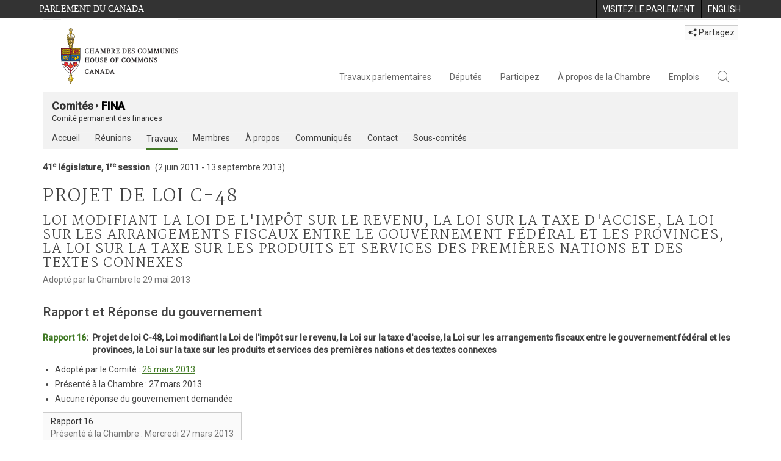

--- FILE ---
content_type: text/html; charset=utf-8
request_url: https://www.noscommunes.ca/Committees/fr/FINA/StudyActivity?studyActivityId=7927933
body_size: 26207
content:





<!DOCTYPE html>

<html class="no-js" dir="ltr" lang="fr" xml:lang="fr">
<head>
    <meta charset="utf-8" />
    <title>FINA - Projet de loi C-48</title>
    <meta name="description">
    <meta name="institution" content="Chambre des communes">
    <meta name="viewport" content="width=device-width, initial-scale=1.0">

    <link rel="stylesheet" media="all" type="text/css" href="/committees/ParlWebFoundation/Content/fonts/ionicons/ionicons.css" />
    <link rel='stylesheet' type='text/css' href='//fonts.googleapis.com/css?family=Open+Sans'>

    <script type='text/javascript' src='/CommonElements/js/jquery-3.7.1.min.js'></script>
<script type='text/javascript' src='/CommonElements/js/bootstrap.min.js'></script>
<script type='text/javascript' src='/CommonElements/js/ce-hoc.min.js'></script>
<link rel='stylesheet' type='text/css' media='all' href='/CommonElements/styles/bootstrap.min.css' />
<link rel='stylesheet' type='text/css' media='all' href='/CommonElements/styles/hoc-icons.min.css' />
<link rel='stylesheet' type='text/css' media='all' href='/CommonElements/styles/ce-hoc-main.min.css' />
<link rel='stylesheet' type='text/css' media='all' href='/CommonElements/styles/ce-hoc-mobile.min.css' />
<script type='text/javascript' src='https://www.googletagmanager.com/gtag/js?id=G-WDVFHW5K08'></script>
<script> var CommonElements = {}; CommonElements.Analytics = {}; CommonElements.Analytics.Dimensions = []; CommonElements.Analytics.Dimensions.push({ MappingId: "dimension2", Value: "House of Commons"}); //Institution
CommonElements.Analytics.Dimensions.push({ MappingId: "dimension6", Value: "44"}); //CurrentParliament
CommonElements.Analytics.Dimensions.push({ MappingId: "dimension7", Value: "1"}); //CurrentSession
CommonElements.Analytics.Dimensions.push({ MappingId: "dimension8", Value: "In Session"}); //ParliamentaryCycleState
CommonElements.Analytics.Dimensions.push({ MappingId: "dimension9", Value: "true"}); //IsHouseSittingDay
CommonElements.Analytics.Dimensions.push({ MappingId: "dimension10", Value: "false"}); //IsHouseCurrentlySitting
CommonElements.Analytics.Dimensions.push({ MappingId: "dimension11", Value: "true"}); //IsCommitteeEventInProgress
 </script>
<script>window.dataLayer = window.dataLayer || [];function gtag(){dataLayer.push(arguments);}gtag('js', new Date());gtag('config', 'G-WDVFHW5K08');</script>

    
    
    <link rel="stylesheet" media="all" type="text/css" href="/committees/Styles/site.css" />
    


</head>

<body class="">

    
    <!-- Skip to Content -->
			<div class="local-anchor-container">
				<a href="#StartOfContent" class="ce-hoc-skipnav sr-only sr-only-focusable">Passer au contenu</a>
			</div>
		    <!-- Parliament Header -->
		    <div id="ce-parl-header" role="banner" class="ce-parl-header hidden-print">
		    	<div class="container">
		    		<a href="//www.parl.ca" class="ce-parl-btn pull-left" data-analytics-eventcategory="Parliament Common Elements Menu" data-analytics-eventaction="click" data-analytics-eventlabel="Parliament Site" >Parlement du Canada</a>
		    		<ul class="pull-right" role="menu">
		    			<li role="menuitem">
		    				<a href="https://visitez.parl.ca/index-f.html" class="hoccmn-parent-org" data-analytics-eventcategory="Parliament Common Elements Menu" data-analytics-eventaction="click" data-analytics-eventlabel="Visit Parliament" rel="external">
		    					<span class="hidden-xs">Visitez le parlement</span>
		    					<span class="visible-xs">Visitez</span>
		    				</a>
		    			</li>
		    			<li role="menuitem">
		    				<a href="https://www.ourcommons.ca/Committees/en/FINA/StudyActivity?studyActivityId=7927933" class="hoccmn-parent-org" data-analytics-eventcategory="Parliament Common Elements Menu" data-analytics-eventaction="click" data-analytics-eventlabel="Language Switch" >
		    					<span lang="en-CA" class="hidden-xs">English</span>
		    					<span lang="en-CA" class="visible-xs">EN</span>
		    				</a>
		    			</li>
		    		</ul>
		    	</div>
		    </div>
		
		    <!-- HoC Header -->
		    <nav id="ce-hoc-header" class="ce-hoc-nav navbar navbar-default" aria-label="Principale">
		        <div class="container">
		            <div class="navbar-header">
		                <a href="//www.noscommunes.ca" class="navbar-brand" data-analytics-eventcategory="HoC Common Elements Main Menu" data-analytics-eventaction="click" data-analytics-eventlabel="HoC Crest" >
		                    <img src="/CommonElements/Images/ce-hoc-emblem-f.png" alt="Chambre des communes" />
		                </a>
		                <button type="button" data-toggle="collapse" data-target="#ce-hoc-nav" class="navbar-toggle">
		                    <span class="ce-hoc-nav-hamburger">
		                        <span class="icon-bar"></span>
		                        <span class="icon-bar"></span>
		                        <span class="icon-bar"></span>
		                    </span>
		                    <span class="ce-hoc-nav-lbl-menu">
		                        Menu
		                    </span>
		                </button>
		                <div id="small-navbar" class="hidden-lg hidden-md visible-sm-* visible-xs-*">
		                    <div id="ce-hoc-nav" class="navbar-collapse collapse">
		                        <ul class="nav navbar-nav">
		                            <li class="dropdown">
		                                <a href="javascript: void(0);" data-toggle="dropdown" class="dropdown-toggle" aria-expanded="false" data-analytics-eventcategory="HoC Common Elements Main Menu" data-analytics-eventaction="click" data-analytics-eventlabel="Parliamentary Business">
		                                    Travaux parlementaires
		                                </a>
		                                <ul id="ce-hoc-nav-parliamentary-business" class="dropdown-menu">
		                                    <li class="ce-hoc-dropdown-menu-content">
		                                        <a href="//www.noscommunes.ca/fr/travaux-parlementaires" class="btn ce-hoc-btn-landing" data-analytics-eventcategory="HoC Common Elements Main Menu" data-analytics-eventaction="click" data-analytics-eventlabel="Parliamentary Business" >
		                                            Travaux parlementaires - Accueil
		                                        </a>
		                                    </li>
		
		                                    <li>
		                                        <div>
		                                            <div class="ce-hoc-panel-title">
		                                                <a class="accordion-toggle" data-toggle="collapse" href="#ce-hoc-nav-parlbus-house" data-parent="#ce-hoc-nav-parliamentary-business-panel-group" aria-expanded="false">
		                                                    La Chambre
		                                                </a>
		                                            </div>
		                                            <div id="ce-hoc-nav-parlbus-house" class="panel-collapse collapse ce-hoc-collapsible-content">
		                                                <ul class="ce-hoc-list-group-item" role="menu">
		                                                    <li role="menuitem"><a href="//www.noscommunes.ca/fr/calendrier-des-seances" data-analytics-eventcategory="HoC Common Elements Main Menu" data-analytics-eventaction="click" data-analytics-eventlabel="Sitting Calendar" >Calendrier des séances</a></li>
		                                                    <li role="menuitem"><a href="//www.noscommunes.ca/documentviewer/fr/chambre/derniere-seance" data-analytics-eventcategory="HoC Common Elements Main Menu" data-analytics-eventaction="click" data-analytics-eventlabel="House Publications" >Publications de la Chambre</a></li>
		                                                    <li role="menuitem"><a href="//www.parl.ca/legisinfo/fr/apercu" data-analytics-eventcategory="HoC Common Elements Main Menu" data-analytics-eventaction="click" data-analytics-eventlabel="Bills (LEGISinfo)" >Projets de loi (LEGIS<i>info</i>)</a></li>
		                                                    <li role="menuitem"><a href="//www.noscommunes.ca/questions-ecrites/apercu" data-analytics-eventcategory="HoC Common Elements Main Menu" data-analytics-eventaction="click" data-analytics-eventlabel="Written Questions" >Questions écrites</a></li>
		                                                    <li role="menuitem"><a href="https://www.noscommunes.ca/petitions/fr/Home/Index" data-analytics-eventcategory="HoC Common Elements Main Menu" data-analytics-eventaction="click" data-analytics-eventlabel="E-petitions" >Pétitions</a></li>
		                                                    <li role="menuitem"><a href="//www.noscommunes.ca/members/fr/votes" data-analytics-eventcategory="HoC Common Elements Main Menu" data-analytics-eventaction="click" data-analytics-eventlabel="Votes" >Votes</a></li>
		                                                    <li role="menuitem"><a href="//www.noscommunes.ca/Search/fr/publications/debats" data-analytics-eventcategory="HoC Common Elements Main Menu" data-analytics-eventaction="click" data-analytics-eventlabel="Search the Debates (Hansard)" >Rechercher dans les Débats (Hansard)</a></li>
		                                                    <li role="menuitem"><a href="//www.noscommunes.ca/documentviewer/fr/chambre/etat-travaux" data-analytics-eventcategory="HoC Common Elements Main Menu" data-analytics-eventaction="click" data-analytics-eventlabel="Status of House Business" >État des travaux de la Chambre</a></li>
		                                                </ul>
		                                            </div>
		                                        </div>
		                                    </li>
		                                    <li>
		                                        <div>
		                                            <div class="ce-hoc-panel-title">
		                                                <a class="accordion-toggle" data-toggle="collapse" href="#ce-hoc-nav-parlbus-committees" data-parent="#ce-hoc-nav-parliamentary-business-panel-group" aria-expanded="false">
		                                                    Les comités
		                                                </a>
		                                            </div>
		                                            <div id="ce-hoc-nav-parlbus-committees" class="panel-collapse collapse ce-hoc-collapsible-content">
		                                                <ul class="ce-hoc-list-group-item" role="menu">
		                                                    <li role="menuitem"><a href="//www.noscommunes.ca/Committees/fr/Home" data-analytics-eventcategory="HoC Common Elements Main Menu" data-analytics-eventaction="click" data-analytics-eventlabel="List of Committees and Overview" >Liste des comités et aperçu</a></li>
		                                                    <li role="menuitem"><a href="//www.noscommunes.ca/Committees/fr/Meetings" data-analytics-eventcategory="HoC Common Elements Main Menu" data-analytics-eventaction="click" data-analytics-eventlabel="Meetings" >Réunions</a></li>
		                                                    <li role="menuitem"><a href="//www.parl.ca/legisinfo/fr/projets-de-loi?status&#x3D;352&amp;advancedview&#x3D;true" data-analytics-eventcategory="HoC Common Elements Main Menu" data-analytics-eventaction="click" data-analytics-eventlabel="Bills in Committee (LEGISinfo)" >Projets de loi en comité (LEGIS<i>info</i>)</a></li>
		                                                    <li role="menuitem"><a href="//www.noscommunes.ca/Committees/fr/Work" data-analytics-eventcategory="HoC Common Elements Main Menu" data-analytics-eventaction="click" data-analytics-eventlabel="Studies, Activities and Reports" >Études, activités et rapports</a></li>
		                                                    <li role="menuitem"><a href="//www.noscommunes.ca/Search/fr/publications/temoignages" data-analytics-eventcategory="HoC Common Elements Main Menu" data-analytics-eventaction="click" data-analytics-eventlabel="Search the Transcripts" >Rechercher dans les Témoignages</a></li>
		                                                    <li role="menuitem"><a href="//www.noscommunes.ca/Committees/fr/Participate" data-analytics-eventcategory="HoC Common Elements Main Menu" data-analytics-eventaction="click" data-analytics-eventlabel="Committee-Participate" >Participez</a></li>
		                                                </ul>
		                                            </div>
		                                        </div>
		                                    </li>
		                                    <li>
		                                        <div>
		                                            <div class="ce-hoc-panel-title">
		                                                <a class="accordion-toggle" data-toggle="collapse" href="#ce-hoc-nav-parlbus-resources" data-parent="#ce-hoc-nav-parliamentary-business-panel-group" aria-expanded="false">
		                                                    Ressources
		                                                </a>
		                                            </div>
		                                            <div id="ce-hoc-nav-parlbus-resources" class="panel-collapse collapse ce-hoc-collapsible-content">
		                                                <ul class="ce-hoc-list-group-item" role="menu">
		                                                    <li role="menuitem"><a href="//www.noscommunes.ca/procedure/apercu/index-f.html" data-analytics-eventcategory="HoC Common Elements Main Menu" data-analytics-eventaction="click" data-analytics-eventlabel="Procedural Information" >Information sur la procédure</a></li>
		                                                </ul>
		                                                <div class="ce-hoc-groupbox">
		                                                    <span>Bibliothèque du Parlement</span>
		                                                    <div class="clearfix"></div>
		                                                    <ul class="ce-hoc-list-group-item" role="menu">
		                                                        <li role="menuitem">
		                                                            <a href="https://bdp.parl.ca/sites/PublicWebsite/default/fr_CA/ResearchPublications/LegislativeSummaries?" data-analytics-eventcategory="HoC Common Elements Main Menu" data-analytics-eventaction="click" data-analytics-eventlabel="Legislative Summaries"  rel="external" >Résumés législatifs</a>
		                                                        </li>
		                                                        <li role="menuitem">
		                                                            <a href="https://bdp.parl.ca/About/Library/VirtualLibrary/research-for-parliament-f.html" data-analytics-eventcategory="HoC Common Elements Main Menu" data-analytics-eventaction="click" data-analytics-eventlabel="Research Publications"  rel="external" >Publications de recherche</a>
		                                                        </li>
		                                                        <li role="menuitem">
		                                                            <a href="http://parl.canadiana.ca/?usrlang&#x3D;fr" data-analytics-eventcategory="HoC Common Elements Main Menu" data-analytics-eventaction="click" data-analytics-eventlabel="Historical Debates and Journals (1867-1993)"  rel="external" ><div class='deacrease-letter-spacing'>Ressources parlementaires historiques <br/>(1867-1993)</div></a>
		                                                        </li>
		                                                    </ul>
		                                                </div>
		                                            </div>
		                                        </div>
		                                    </li>
		                                    <li>
		                                        <div>
		                                            <div class="ce-hoc-panel-title">
		                                                <a class="accordion-toggle" data-toggle="collapse" href="#ce-hoc-nav-parlbus-parliamentary-diplomacy" data-parent="#ce-hoc-nav-parliamentary-business-panel-group" aria-expanded="false">
		                                                    La diplomatie parlementaire
		                                                </a>
		                                            </div>
		                                            <div id="ce-hoc-nav-parlbus-parliamentary-diplomacy" class="panel-collapse collapse ce-hoc-collapsible-content">
		                                                <ul class="ce-hoc-list-group-item" role="menu">
		                                                    <li role="menuitem"><a href="//www.parl.ca/diplomacy/fr" data-analytics-eventcategory="HoC Common Elements Main Menu" data-analytics-eventaction="click" data-analytics-eventlabel="Diplomacy - Home" >La diplomatie parlementaire - Accueil</a></li>
		                                                    <li role="menuitem"><a href="//www.parl.ca/diplomacy/fr/presidents/activites-et-rapports" data-analytics-eventcategory="HoC Common Elements Main Menu" data-analytics-eventaction="click" data-analytics-eventlabel="Speakers&#x27; Activities" >Activités des présidents</a></li>
		                                                    <li role="menuitem"><a href="//www.parl.ca/diplomacy/fr/associations" data-analytics-eventcategory="HoC Common Elements Main Menu" data-analytics-eventaction="click" data-analytics-eventlabel="Parliamentary Associations" >Associations parlementaires</a></li>
		                                                    <li role="menuitem"><a href="//www.parl.ca/diplomacy/fr/presidents/visites-et-evenements" data-analytics-eventcategory="HoC Common Elements Main Menu" data-analytics-eventaction="click" data-analytics-eventlabel="Visits and Events" >Visites et événements </a></li>
		                                                    <li role="menuitem"><a href="//www.parl.ca/diplomacy/fr/conferences" data-analytics-eventcategory="HoC Common Elements Main Menu" data-analytics-eventaction="click" data-analytics-eventlabel="Conferences" >Conférences</a></li>
		                                                    <li role="menuitem"><a href="//www.parl.ca/diplomacy/fr/presidents/pehfp" data-analytics-eventcategory="HoC Common Elements Main Menu" data-analytics-eventaction="click" data-analytics-eventlabel="Parliamentary Officers&#x27; Study Program" >Programme d'études des hauts fonctionnaires parlementaires</a></li>
		                                                </ul>
		                                            </div>
		                                        </div>
		                                    </li>
		                                </ul>
		                            </li>
		                            <li class="dropdown">
		                                <a href="javascript: void(0);" data-toggle="dropdown" class="dropdown-toggle" aria-expanded="false" data-analytics-eventcategory="HoC Common Elements Main Menu" data-analytics-eventaction="click" data-analytics-eventlabel="Members">
		                                    Députés
		                                </a>
		                                <ul id="ce-hoc-nav-members" class="dropdown-menu">
		                                    <li class="ce-hoc-dropdown-menu-content">
		                                        <a href="//www.noscommunes.ca/fr/deputes" class="btn ce-hoc-btn-landing" data-analytics-eventcategory="HoC Common Elements Main Menu" data-analytics-eventaction="click" data-analytics-eventlabel="Members" >
		                                            Députés - Accueil
		                                        </a>
		                                    </li>
		
		                                    <li>
		                                        <div>
		                                            <div class="ce-hoc-panel-title">
		                                                <a class="accordion-toggle" data-toggle="collapse" href="#ce-hoc-nav-members-roles" data-parent="#ce-hoc-nav-members-panel-group" aria-expanded="false">
		                                                    Députés et rôles
		                                                </a>
		                                            </div>
		                                            <div id="ce-hoc-nav-members-roles" class="panel-collapse collapse ce-hoc-collapsible-content">
		                                                <ul class="ce-hoc-list-group-item" role="menu">
		                                                    <li role="menuitem"><a href="//www.noscommunes.ca/Members/fr" data-analytics-eventcategory="HoC Common Elements Main Menu" data-analytics-eventaction="click" data-analytics-eventlabel="Members of Parliament" >Députés</a></li>
		                                                    <li role="menuitem"><a href="//www.noscommunes.ca/Speaker/fr" data-analytics-eventcategory="HoC Common Elements Main Menu" data-analytics-eventaction="click" data-analytics-eventlabel="The Speaker" >Le Président</a></li>
		                                                    <li role="menuitem"><a href="//www.noscommunes.ca/Members/fr/ministries" data-analytics-eventcategory="HoC Common Elements Main Menu" data-analytics-eventaction="click" data-analytics-eventlabel="Ministry (Cabinet)" >Conseil des ministres (Cabinet)</a></li>
		                                                    <li role="menuitem"><a href="//www.noscommunes.ca/Members/fr/parliamentary-secretaries" data-analytics-eventcategory="HoC Common Elements Main Menu" data-analytics-eventaction="click" data-analytics-eventlabel="Parliamentary Secretaries" >Secrétaires parlementaires</a></li>
		                                                    <li role="menuitem"><a href="//www.noscommunes.ca/members/fr/house-officers" data-analytics-eventcategory="HoC Common Elements Main Menu" data-analytics-eventaction="click" data-analytics-eventlabel="Party Leaders and other House Officers" >Chefs de partis et autres agents supérieurs de la Chambre</a></li>
		                                                </ul>
		                                            </div>
		                                        </div>
		                                    </li>
		                                    <li>
		                                        <div>
		                                            <div class="ce-hoc-panel-title">
		                                                <a class="accordion-toggle" data-toggle="collapse" href="#ce-hoc-nav-members-related-information" data-parent="#ce-hoc-nav-members-panel-group" aria-expanded="false">
		                                                    Informations connexes
		                                                </a>
		                                            </div>
		                                            <div id="ce-hoc-nav-members-related-information" class="panel-collapse collapse ce-hoc-collapsible-content">
		                                                <ul class="ce-hoc-list-group-item" role="menu">
		                                                    <li role="menuitem"><a href="//www.noscommunes.ca/Members/fr/party-standings" data-analytics-eventcategory="HoC Common Elements Main Menu" data-analytics-eventaction="click" data-analytics-eventlabel="Party Standings" >Position des partis</a></li>
		                                                    <li role="menuitem"><a href="//www.noscommunes.ca/Members/fr/floorplan" data-analytics-eventcategory="HoC Common Elements Main Menu" data-analytics-eventaction="click" data-analytics-eventlabel="Seating Plan" >Plan de salle de la Chambre</a></li>
		                                                    <li role="menuitem"><a href="//www.noscommunes.ca/ProactiveDisclosure/fr/deputes" data-analytics-eventcategory="HoC Common Elements Main Menu" data-analytics-eventaction="click" data-analytics-eventlabel="Members&#x27; Expenditures" >Dépenses des députés</a></li>
		                                                    <li role="menuitem"><a href="//www.noscommunes.ca/boie/fr/rapports-et-divulgation#dt" data-analytics-eventcategory="HoC Common Elements Main Menu" data-analytics-eventaction="click" data-analytics-eventlabel="Registry of Designated Travellers" >Registre des voyageurs désignés</a></li>
		                                                    <li role="menuitem"><a href="//www.noscommunes.ca/about/schedules/MembersTypicalWeek-f.html" data-analytics-eventcategory="HoC Common Elements Main Menu" data-analytics-eventaction="click" data-analytics-eventlabel="A Member&#x27;s Typical Week" >Semaine typique d'un député</a></li>
		                                                </ul>
		                                            </div>
		                                        </div>
		                                    </li>
		                                    <li>
		                                        <div>
		                                            <div class="ce-hoc-panel-title">
		                                                <a class="accordion-toggle" data-toggle="collapse" href="#ce-hoc-nav-members-resources" data-parent="#ce-hoc-nav-members-panel-group" aria-expanded="false">
		                                                    Ressources
		                                                </a>
		                                            </div>
		                                            <div id="ce-hoc-nav-members-resources" class="panel-collapse collapse ce-hoc-collapsible-content">
		                                                <ul class="ce-hoc-list-group-item" role="menu">
		                                                    <li role="menuitem"><a href="//www.noscommunes.ca/Members/fr/addresses" data-analytics-eventcategory="HoC Common Elements Main Menu" data-analytics-eventaction="click" data-analytics-eventlabel="Contact Members of Parliament" >Coordonnées des députés</a></li>
		                                                    <li role="menuitem"><a href="//www.noscommunes.ca/Members/fr/constituencies" data-analytics-eventcategory="HoC Common Elements Main Menu" data-analytics-eventaction="click" data-analytics-eventlabel="Constituencies" >Circonscriptions</a></li>
		                                                </ul>
		                                                <div class="ce-hoc-groupbox">
		                                                    <span>Bibliothèque du Parlement</span>
		                                                    <div class="clearfix"></div>
		                                                    <ul class="ce-hoc-list-group-item" role="menu">
		                                                        <li role="menuitem">
		                                                            <a href="https://bdp.parl.ca/sites/ParlInfo/default/fr_CA" data-analytics-eventcategory="HoC Common Elements Main Menu" data-analytics-eventaction="click" data-analytics-eventlabel="Historical Information (PARLINFO)"  rel="external" >Ressources historiques (PARLINFO)</a>
		                                                        </li>
		                                                    </ul>
		                                                </div>
		                                            </div>
		                                        </div>
		                                    </li>
		                                </ul>
		                            </li>
		                            <li class="dropdown">
		                                <a href="javascript: void(0);" data-toggle="dropdown" class="dropdown-toggle" aria-expanded="false" data-analytics-eventcategory="HoC Common Elements Main Menu" data-analytics-eventaction="click" data-analytics-eventlabel="Participate">
		                                    Participez
		                                </a>
		                                <ul id="ce-hoc-nav-participate" class="dropdown-menu">
		                                    <li class="ce-hoc-dropdown-menu-content">
		                                        <a href="//www.noscommunes.ca/fr/participez" class="btn ce-hoc-btn-landing" data-analytics-eventcategory="HoC Common Elements Main Menu" data-analytics-eventaction="click" data-analytics-eventlabel="Participate" >
		                                            Participez - Accueil
		                                        </a>
		                                    </li>
		
		                                    <li>
		                                        <div>
		                                            <div class="ce-hoc-panel-title">
		                                                <a class="accordion-toggle" data-toggle="collapse" href="#ce-hoc-nav-participate-house" data-parent="#ce-hoc-nav-participate-panel-group" aria-expanded="false">
		                                                    La Chambre
		                                                </a>
		                                            </div>
		                                            <div id="ce-hoc-nav-participate-house" class="panel-collapse collapse ce-hoc-collapsible-content">
		                                                <ul class="ce-hoc-list-group-item" role="menu">
		                                                    <li role="menuitem"><a href="https://visitez.parl.ca/visit-f.html#live-debates" data-analytics-eventcategory="HoC Common Elements Main Menu" data-analytics-eventaction="click" data-analytics-eventlabel="Attend Live Debates"  rel="external" >Assister aux débats en direct</a></li>
		                                                    <li role="menuitem"><a href="https://parlvu.parl.gc.ca/harmony/fr" data-analytics-eventcategory="HoC Common Elements Main Menu" data-analytics-eventaction="click" data-analytics-eventlabel="Watch and Listen to Chamber Proceedings"  rel="external" >Visionner et écouter les séances de la Chambre</a></li>
		                                                    <li role="menuitem"><a href="https://www.noscommunes.ca/petitions/fr/Home/Index" data-analytics-eventcategory="HoC Common Elements Main Menu" data-analytics-eventaction="click" data-analytics-eventlabel="Create or Sign an E-petitions" >Créer ou signer une pétition</a></li>
		                                                    <li role="menuitem"><a href="//www.noscommunes.ca/About/Schedules/DailyOrderOfBusiness-f.html" data-analytics-eventcategory="HoC Common Elements Main Menu" data-analytics-eventaction="click" data-analytics-eventlabel="A Typical Week at the House" >Une semaine typique à la Chambre</a></li>
		                                                    <li role="menuitem"><a href="//www.noscommunes.ca/Members/fr/addresses" data-analytics-eventcategory="HoC Common Elements Main Menu" data-analytics-eventaction="click" data-analytics-eventlabel="Contact a Member of Parliament" >Communiquer avec un député</a></li>
		                                                    <li role="menuitem"><a href="//www.parl.ca/legisinfo/fr/apercu" data-analytics-eventcategory="HoC Common Elements Main Menu" data-analytics-eventaction="click" data-analytics-eventlabel="Follow a Bill (LEGISinfo)" >Suivre un projet de loi (LEGIS<i>info</i>)</a></li>
		                                                </ul>
		                                            </div>
		                                        </div>
		                                    </li>
		                                    <li>
		                                        <div>
		                                            <div class="ce-hoc-panel-title">
		                                                <a class="accordion-toggle" data-toggle="collapse" href="#ce-hoc-nav-participate-committees" data-parent="#ce-hoc-nav-participate-panel-group" aria-expanded="false">
		                                                    Les Comités
		                                                </a>
		                                            </div>
		                                            <div id="ce-hoc-nav-participate-committees" class="panel-collapse collapse ce-hoc-collapsible-content">
		                                                <ul class="ce-hoc-list-group-item" role="menu">
		                                                    <li role="menuitem"><a href="//www.noscommunes.ca/Committees/fr/Participate#attend" data-analytics-eventcategory="HoC Common Elements Main Menu" data-analytics-eventaction="click" data-analytics-eventlabel="Attend Meetings" >Assister aux réunions</a></li>
		                                                    <li role="menuitem"><a href="https://parlvu.parl.gc.ca/harmony/fr" data-analytics-eventcategory="HoC Common Elements Main Menu" data-analytics-eventaction="click" data-analytics-eventlabel="Watch and Listen to Committee Proceedings"  rel="external" >Écouter et visionner les réunions de comité</a></li>
		                                                    <li role="menuitem"><a href="//www.noscommunes.ca/Committees/fr/Participate#participate" data-analytics-eventcategory="HoC Common Elements Main Menu" data-analytics-eventaction="click" data-analytics-eventlabel="Current Consultations" >Consultations en cours</a></li>
		                                                    <li role="menuitem"><a href="//www.noscommunes.ca/Committees/fr/Participate" data-analytics-eventcategory="HoC Common Elements Main Menu" data-analytics-eventaction="click" data-analytics-eventlabel="How to Submit a Brief and Appear" >Comment présenter un mémoire et comparaître</a></li>
		                                                    <li role="menuitem"><a href="//www.noscommunes.ca/Committees/Styles/images/participate/committee-room-layout-large-f.png" data-analytics-eventcategory="HoC Common Elements Main Menu" data-analytics-eventaction="click" data-analytics-eventlabel="Layout of a Typical Committee Room" >Disposition d'une salle de réunion typique</a></li>
		                                                    <li role="menuitem"><a href="//www.noscommunes.ca/Committees/fr/ContactUs" data-analytics-eventcategory="HoC Common Elements Main Menu" data-analytics-eventaction="click" data-analytics-eventlabel="Contact a Committee" >Contacter un comité</a></li>
		                                                </ul>
		                                            </div>
		                                        </div>
		                                    </li>
		                                    <li>
		                                        <div>
		                                            <div class="ce-hoc-panel-title">
		                                                <a class="accordion-toggle" data-toggle="collapse" href="#ce-hoc-nav-participate-resources" data-parent="#ce-hoc-nav-participate-panel-group" aria-expanded="false">
		                                                    Ressources
		                                                </a>
		                                            </div>
		                                            <div id="ce-hoc-nav-participate-resources" class="panel-collapse collapse ce-hoc-collapsible-content">
		                                                <ul class="ce-hoc-list-group-item" role="menu">
		                                                    <li role="menuitem"><a href="//www.noscommunes.ca/procedure/apercu/index-f.html" data-analytics-eventcategory="HoC Common Elements Main Menu" data-analytics-eventaction="click" data-analytics-eventlabel="Procedural Information" >Information sur la procédure</a></li>
		                                                </ul>
		                                                <div class="ce-hoc-groupbox">
		                                                    <span>Bibliothèque du Parlement</span>
		                                                    <div class="clearfix"></div>
		                                                    <ul class="ce-hoc-list-group-item" role="menu">
		                                                        <li role="menuitem">
		                                                            <a href="https://bdp.parl.ca/About/Parliament/Education/classroom-activities-f.html" data-analytics-eventcategory="HoC Common Elements Main Menu" data-analytics-eventaction="click" data-analytics-eventlabel="Classroom Activities"  rel="external" >Activités pédagogiques</a>
		                                                        </li>
		                                                        <li role="menuitem">
		                                                            <a href="https://bdp.parl.ca/About/Parliament/Education/teacher-resources-f.html" data-analytics-eventcategory="HoC Common Elements Main Menu" data-analytics-eventaction="click" data-analytics-eventlabel="Teacher Resources"  rel="external" >Ressources didactiques</a>
		                                                        </li>
		                                                        <li role="menuitem">
		                                                            <a href="https://bdp.parl.ca/About/Parliament/Education/teachers-institute-f.html" data-analytics-eventcategory="HoC Common Elements Main Menu" data-analytics-eventaction="click" data-analytics-eventlabel="Teachers Institute"  rel="external" >Forum des enseignantes et des enseignants</a>
		                                                        </li>
		                                                    </ul>
		                                                </div>
		                                            </div>
		                                        </div>
		                                    </li>
		                                </ul>
		                            </li>
		                            <li class="dropdown">
		                                <a href="javascript: void(0);" data-toggle="dropdown" class="dropdown-toggle" aria-expanded="false" data-analytics-eventcategory="HoC Common Elements Main Menu" data-analytics-eventaction="click" data-analytics-eventlabel="About the House">
		                                    À propos de la Chambre
		                                </a>
		                                <ul id="ce-hoc-nav-about" class="dropdown-menu">
		                                    <li class="ce-hoc-dropdown-menu-content">
		                                        <a href="//www.noscommunes.ca/fr/a-propos-de-la-chambre" class="btn ce-hoc-btn-landing" data-analytics-eventcategory="HoC Common Elements Main Menu" data-analytics-eventaction="click" data-analytics-eventlabel="About the House" >
		                                            À propos de la Chambre - Accueil
		                                        </a>
		                                    </li>
		
		                                    <li>
		                                        <div>
		                                            <div class="ce-hoc-panel-title">
		                                                <a class="accordion-toggle" data-toggle="collapse" href="#ce-hoc-nav-about-transparency-accountability" data-parent="#ce-hoc-nav-about-panel-group" aria-expanded="false">
		                                                    Transparence et reddition de comptes
		                                                </a>
		                                            </div>
		                                            <div id="ce-hoc-nav-about-transparency-accountability" class="panel-collapse collapse ce-hoc-collapsible-content">
		                                                <ul class="ce-hoc-list-group-item" role="menu">
		                                                    <li role="menuitem"><a href="//www.noscommunes.ca/boie/fr" data-analytics-eventcategory="HoC Common Elements Main Menu" data-analytics-eventaction="click" data-analytics-eventlabel="Board of Internal Economy" >Bureau de régie interne</a></li>
		                                                    <li role="menuitem"><a href="//www.ourcommons.ca/boie/fr/reglements-et-politiques" data-analytics-eventcategory="HoC Common Elements Main Menu" data-analytics-eventaction="click" data-analytics-eventlabel="By-Laws and Policies" >Règlements administratifs et politiques</a></li>
		                                                    <li role="menuitem"><a href="//www.noscommunes.ca/boie/fr/reglements-et-politiques#mas" data-analytics-eventcategory="HoC Common Elements Main Menu" data-analytics-eventaction="click" data-analytics-eventlabel="Members&#x27; Allowances and Services" >Manuel des allocations et des services aux députés</a></li>
		                                                    <li role="menuitem"><a href="//www.noscommunes.ca/About/Administration/Index-f.html" data-analytics-eventcategory="HoC Common Elements Main Menu" data-analytics-eventaction="click" data-analytics-eventlabel="House Administration" >Administration de la Chambre des communes</a></li>
		                                                    <li role="menuitem"><a href="//www.noscommunes.ca/boie/fr/rapports-et-divulgation" data-analytics-eventcategory="HoC Common Elements Main Menu" data-analytics-eventaction="click" data-analytics-eventlabel="Reports and Disclosure" >Rapports et divulgation</a></li>
		                                                    <li role="menuitem"><a href="//www.noscommunes.ca/About/StandingOrders/appa1-f.htm" data-analytics-eventcategory="HoC Common Elements Main Menu" data-analytics-eventaction="click" data-analytics-eventlabel="Conflict of Interest Code for Members" >Code régissant les conflits d’intérêts des députés</a></li>
		                                                    <li role="menuitem"><a href="//www.noscommunes.ca/fr/accessibilite" data-analytics-eventcategory="HoC Common Elements Main Menu" data-analytics-eventaction="click" data-analytics-eventlabel="Accessibility" >Accessibilité</a></li>
		                                                </ul>
		                                            </div>
		                                        </div>
		                                    </li>
		                                    <li>
		                                        <div>
		                                            <div class="ce-hoc-panel-title">
		                                                <a class="accordion-toggle" data-toggle="collapse" href="#ce-hoc-nav-about-history-art-architecture" data-parent="#ce-hoc-nav-about-panel-group" aria-expanded="false">
		                                                    Arts et patrimoine
		                                                </a>
		                                            </div>
		                                            <div id="ce-hoc-nav-about-history-art-architecture" class="panel-collapse collapse ce-hoc-collapsible-content">
		                                                <ul class="ce-hoc-list-group-item" role="menu">
		                                                    <li role="menuitem"><a href="//www.noscommunes.ca/heritage/fr/accueil" data-analytics-eventcategory="HoC Common Elements Main Menu" data-analytics-eventaction="click" data-analytics-eventlabel="History, Art and Architecture" >Histoire, art et architecture</a></li>
		                                                    <li role="menuitem"><a href="//www.noscommunes.ca/About/BuildingTheFuture/Index-f.html" data-analytics-eventcategory="HoC Common Elements Main Menu" data-analytics-eventaction="click" data-analytics-eventlabel="Future of the Parliamentary Precinct" >Avenir de la Cité parlementaire</a></li>
		                                                    <li role="menuitem"><a href="//www.noscommunes.ca/heritage/fr/edifices-du-parlement/passe/chapelle-du-souvenir" data-analytics-eventcategory="HoC Common Elements Main Menu" data-analytics-eventaction="click" data-analytics-eventlabel="Memorial Chamber" >Chapelle du Souvenir</a></li>
		                                                    <li role="menuitem"><a href="//www.noscommunes.ca/heritage/fr/carillon" data-analytics-eventcategory="HoC Common Elements Main Menu" data-analytics-eventaction="click" data-analytics-eventlabel="Carillon" >Carillon</a></li>
		                                                </ul>
		                                            </div>
		                                        </div>
		                                    </li>
		                                    <li>
		                                        <div>
		                                            <div class="ce-hoc-panel-title">
		                                                <a class="accordion-toggle" data-toggle="collapse" href="#ce-hoc-nav-about-pictures" data-parent="#ce-hoc-nav-about-panel-group" aria-expanded="false">
		                                                    En images
		                                                </a>
		                                            </div>
		                                            <div id="ce-hoc-nav-about-pictures" class="panel-collapse collapse ce-hoc-collapsible-content">
		                                                <ul class="ce-hoc-list-group-item" role="menu">
		                                                    <li role="menuitem"><a href="/About/BuildingTheFuture/WestBlock/VirtualTours/chamber/fr/" data-analytics-eventcategory="HoC Common Elements Main Menu" data-analytics-eventaction="click" data-analytics-eventlabel="Virtual Tour of the House"  rel="external" >Visite virtuelle de la Chambre</a></li>
		                                                    <li role="menuitem"><a href="//www.tpsgc-pwgsc.gc.ca/citeparlementaire-parliamentaryprecinct/camera-fra.html" data-analytics-eventcategory="HoC Common Elements Main Menu" data-analytics-eventaction="click" data-analytics-eventlabel="Live Hill Cam"  rel="external" >Caméra en direct de la Colline</a></li>
		                                                    <li role="menuitem"><a href="https://www.instagram.com/noscommunesca/" data-analytics-eventcategory="HoC Common Elements Main Menu" data-analytics-eventaction="click" data-analytics-eventlabel="Photo Gallery"  rel="external" >Galerie de photos</a></li>
		                                                </ul>
		                                            </div>
		                                        </div>
		                                    </li>
		                                </ul>
		                            </li>
		                            <li class="dropdown">
		                                <a href="javascript: void(0);" data-toggle="dropdown" class="dropdown-toggle" aria-expanded="false" data-analytics-eventcategory="HoC Common Elements Main Menu" data-analytics-eventaction="click" data-analytics-eventlabel="Employment">
		                                    Emplois
		                                </a>
		                                <ul id="ce-hoc-nav-employment" class="dropdown-menu">
		                                    <li class="ce-hoc-dropdown-menu-content">
		                                        <a href="//www.noscommunes.ca/fr/emplois" class="btn ce-hoc-btn-landing" data-analytics-eventcategory="HoC Common Elements Main Menu" data-analytics-eventaction="click" data-analytics-eventlabel="Employment" >
		                                            Emplois - Accueil
		                                        </a>
		                                    </li>
		
		                                    <li>
		                                        <div>
		                                            <div class="ce-hoc-panel-title">
		                                                <a class="accordion-toggle" data-toggle="collapse" href="#ce-hoc-nav-employment-opportunities" data-parent="#ce-hoc-nav-employment-panel-group" aria-expanded="false">
		                                                    Travailler pour l'administration
		                                                </a>
		                                            </div>
		                                            <div id="ce-hoc-nav-employment-opportunities" class="panel-collapse collapse ce-hoc-collapsible-content">
		                                                <ul class="ce-hoc-list-group-item" role="menu">
		                                                    <li role="menuitem"><a href="//www.noscommunes.ca/fr/emplois/possibilite-demploi-actuelles" data-analytics-eventcategory="HoC Common Elements Main Menu" data-analytics-eventaction="click" data-analytics-eventlabel="Current Opportunities at the House of Commons"  rel="external" >Possibilités d'emploi actuelles à l’Administration de la Chambre des communes</a></li>
		                                                    <li role="menuitem"><a href="//www.noscommunes.ca/About/Employment/eligibility-f.html" data-analytics-eventcategory="HoC Common Elements Main Menu" data-analytics-eventaction="click" data-analytics-eventlabel="Eligibility and Selection" >Éligibilité et sélection</a></li>
		                                                    <li role="menuitem"><a href="https://jobs.smartrecruiters.com/oneclick-ui/company/HouseOfCommonsCanadaChambreDesCommunesCanada/job/3938755626?lang=fr-CA&amp;sid=&amp;dcr_ci=HouseOfCommonsCanadaChambreDesCommunesCanada" data-analytics-eventcategory="HoC Common Elements Main Menu" data-analytics-eventaction="click" data-analytics-eventlabel="Resumé Bank"  rel="external" >Candidature spontanée</a></li>
		                                                    <li role="menuitem"><a href="//www.noscommunes.ca/About/Employment/working-f.html#" data-analytics-eventcategory="HoC Common Elements Main Menu" data-analytics-eventaction="click" data-analytics-eventlabel="Who We Are and What We Offer"  rel="external" >Qui nous sommes et ce que nous offrons</a></li>
		                                                </ul>
		                                            </div>
		                                        </div>
		                                    </li>
		                                    <li>
		                                        <div>
		                                            <div class="ce-hoc-panel-title">
		                                                <a class="accordion-toggle" data-toggle="collapse" href="#ce-hoc-nav-employment-youth" data-parent="#ce-hoc-nav-employment-panel-group" aria-expanded="false">
		                                                    Possibilités pour les étudiants
		                                                </a>
		                                            </div>
		                                            <div id="ce-hoc-nav-employment-youth" class="panel-collapse collapse ce-hoc-collapsible-content">
		                                                <ul class="ce-hoc-list-group-item" role="menu">
		                                                    <li role="menuitem"><a href="//www.noscommunes.ca/fr/emplois/etudiants" data-analytics-eventcategory="HoC Common Elements Main Menu" data-analytics-eventaction="click" data-analytics-eventlabel="Student Employment" >Emplois pour étudiants</a></li>
		                                                    <li role="menuitem"><a href="//www.noscommunes.ca/About/PageProgram/Index-f.html" data-analytics-eventcategory="HoC Common Elements Main Menu" data-analytics-eventaction="click" data-analytics-eventlabel="Page Program" >Programme des pages</a></li>
		                                                    <li role="menuitem"><a href="//pip-psp.org/?lang&#x3D;fr" data-analytics-eventcategory="HoC Common Elements Main Menu" data-analytics-eventaction="click" data-analytics-eventlabel="Parliamentary Internship Programme"  rel="external" >Programme de stage parlementaire</a></li>
		                                                </ul>
		                                            </div>
		                                        </div>
		                                    </li>
		                                    <li>
		                                        <div>
		                                            <div class="ce-hoc-panel-title">
		                                                <a class="accordion-toggle" data-toggle="collapse" href="#ce-hoc-nav-employment-working" data-parent="#ce-hoc-nav-employment-panel-group" aria-expanded="false">
		                                                    Travailler pour un député
		                                                </a>
		                                            </div>
		                                            <div id="ce-hoc-nav-employment-working" class="panel-collapse collapse ce-hoc-collapsible-content">
		                                                <ul class="ce-hoc-list-group-item" role="menu">
		                                                    <li role="menuitem"><a href="//www.noscommunes.ca/fr/emplois/deputes" data-analytics-eventcategory="HoC Common Elements Main Menu" data-analytics-eventaction="click" data-analytics-eventlabel="Current Listed Opportunities" >Possibilités actuelles de travail pour un député</a></li>
		                                                </ul>
		                                            </div>
		                                        </div>
		                                    </li>
		                                </ul>
		                            </li>
		                            <li class="dropdown ce-hoc-search-dropdown">
		                                <a href="#" data-toggle="dropdown" class="dropdown-toggle" aria-expanded="false">
		                                    <i class="hoc-icon icon-search" aria-hidden="true" title="Rechercher"></i>
		                                    <span class="ce-hoc-lbl-search">Rechercher</span>
		                                </a>
		                                <ul class="dropdown-menu">
		                                    <li>
		                                        <div class="ce-hoc-dropdown-menu-content">
		                                            <div class="row">
		                                                <div class="col-sm-12 text-center">
		                                                    <form role="search" action="//www.noscommunes.ca/Search/fr" method="get">
		                                                        <div class="form-inline">
		                                                            <div class="input-group ce-hoc-search-group">
		                                                                <label for="ce-hoc-search-query" class="sr-only">Rechercher</label>
		                                                                <input id="ce-hoc-search-query" class="form-control ce-hoc-inp-search" placeholder="Rechercher" name="text" title="Rechercher" aria-label="Rechercher" type="search" value="" size="27" maxlength="150">
		                                                                <div class="input-group-btn">
		                                                                    <button class="btn btn-default form-control ce-hoc-btn-search" id="ce-hoc-search-submit" type="submit"><i class="hoc-icon icon-search"></i><span class="sr-only">Rechercher</span></button>
		                                                                </div>
		                                                                <label for="ce-hoc-sitesearch-location" class="sr-only">Rechercher Source</label>
		                                                                <select id="ce-hoc-sitesearch-location" class="form-control selectpicker ce-hoc-sel-search" name="searchToolCode">
		                                                                    <option label="Site complet" value="website" data-analytics-eventcategory="HoC Common Elements Main Menu" data-analytics-eventaction="click">Site complet</option>
		                                                                    <option label="Député" value="members-of-parliament" data-analytics-eventcategory="HoC Common Elements Main Menu" data-analytics-eventaction="click">Député</option>
		                                                                    <option label="Projet de loi" value="bills" data-analytics-eventcategory="HoC Common Elements Main Menu" data-analytics-eventaction="click">Projet de loi</option>
		                                                                    <option label="Sujet" value="publications" data-analytics-eventcategory="HoC Common Elements Main Menu" data-analytics-eventaction="click">Sujet</option>
		                                                                    <option label="Pétition" value="petitions" data-analytics-eventcategory="HoC Common Elements Main Menu" data-analytics-eventaction="click">Pétition</option>
		                                                                    <option label="Question écrite" value="written-questions" data-analytics-eventcategory="HoC Common Elements Main Menu" data-analytics-eventaction="click">Question écrite</option>
		                                                                </select>
		                                                            </div>
		                                                        </div>
		                                                    </form>
		                                                </div>
		                                            </div>
		                                        </div>
		                                    </li>
		                                </ul>
		                            </li>
		                        </ul>
		                    </div>
		                </div>
		            </div>
		            <div class="dropdown ce-hoc-btn-share">
		                <button type="button" class="btn btn-xs btn-default dropdown-toggle" data-toggle="dropdown"><i class="hoc-icon icon-share"></i> Partagez</button>
		                <ul class="dropdown-menu">
		                    <li><a id="share-media-email" href="#" title="lien de partage par courriel"><span class="ce-hoc-share-media-email"><i class="hoc-icon icon-envelope"></i></span> Courriel</a></li>
		                    <li><a id="share-media-facebook" href="#" title="lien de partage par facebook"><span class="ce-hoc-share-media-facebook"><i class="hoc-icon icon-social-facebook"></i></span> Facebook</a></li>
		                    <li><a id="share-media-linkedin" href="#" title="lien de partage par linked in"><span class="ce-hoc-share-media-linkedin"><i class="hoc-icon icon-social-linkedin"></i></span> LinkedIn</a></li>
		                    <li><a id="share-media-twitter" href="#" title="lien de partage par twitter"><span class="ce-hoc-share-media-twitter"><i class="hoc-icon icon-social-twitter"></i></span> Twitter</a></li>
		                </ul>
		            </div>
		            <div id="big-navbar" class="visible-lg-* visible-md-* hidden-sm hidden-xs">
		                <div id="ce-hoc-nav" class="navbar-collapse collapse">
		                    <ul class="nav navbar-nav">
		                        <li class="dropdown">
		                            <a href="javascript: void(0);" data-toggle="dropdown" class="dropdown-toggle" aria-expanded="false" data-analytics-eventcategory="HoC Common Elements Main Menu" data-analytics-eventaction="click" data-analytics-eventlabel="Parliamentary Business">
		                                Travaux parlementaires
		                            </a>
		                            <ul id="ce-hoc-nav-parliamentary-business" class="dropdown-menu">
		                                <li>
		                                    <div class="ce-hoc-dropdown-menu-content">
		                                        <div class="row">
		                                            <div class="col-sm-12">
		                                                <a href="//www.noscommunes.ca/fr/travaux-parlementaires" class="btn ce-hoc-btn-landing" data-analytics-eventcategory="HoC Common Elements Main Menu" data-analytics-eventaction="click" data-analytics-eventlabel="Parliamentary Business" >
		                                                    Travaux parlementaires - Accueil
		                                                </a>
		                                            </div>
		                                        </div>
		                                        <div class="row">
		                                            <div class="panel-group" id="ce-hoc-nav-parliamentary-business-panel-group">
		                                                <div class="col-md-3 col-xs-3">
		                                                    <div class="ce-hoc-panel-title">
		                                                        La Chambre
		                                                    </div>
		                                                    <div id="ce-hoc-nav-parlbus-house" class="panel-collapse collapse ce-hoc-collapsible-content">
		                                                        <ul class="ce-hoc-list-group-item" role="menu">
		                                                            <li role="menuitem"><a href="//www.noscommunes.ca/fr/calendrier-des-seances" data-analytics-eventcategory="HoC Common Elements Main Menu" data-analytics-eventaction="click" data-analytics-eventlabel="Sitting Calendar" >Calendrier des séances</a></li>
		                                                            <li role="menuitem"><a href="//www.noscommunes.ca/documentviewer/fr/chambre/derniere-seance" data-analytics-eventcategory="HoC Common Elements Main Menu" data-analytics-eventaction="click" data-analytics-eventlabel="House Publications" >Publications de la Chambre</a></li>
		                                                            <li role="menuitem"><a href="//www.parl.ca/legisinfo/fr/apercu" data-analytics-eventcategory="HoC Common Elements Main Menu" data-analytics-eventaction="click" data-analytics-eventlabel="Bills (LEGISinfo)" >Projets de loi (LEGIS<i>info</i>)</a></li>
		                                                            <li role="menuitem"><a href="//www.noscommunes.ca/questions-ecrites/apercu" data-analytics-eventcategory="HoC Common Elements Main Menu" data-analytics-eventaction="click" data-analytics-eventlabel="Written Questions" >Questions écrites</a></li>
		                                                            <li role="menuitem"><a href="https://www.noscommunes.ca/petitions/fr/Home/Index" data-analytics-eventcategory="HoC Common Elements Main Menu" data-analytics-eventaction="click" data-analytics-eventlabel="E-petitions" >Pétitions</a></li>
		                                                            <li role="menuitem"><a href="//www.noscommunes.ca/members/fr/votes" data-analytics-eventcategory="HoC Common Elements Main Menu" data-analytics-eventaction="click" data-analytics-eventlabel="Votes" >Votes</a></li>
		                                                            <li role="menuitem"><a href="//www.noscommunes.ca/Search/fr/publications/debats" data-analytics-eventcategory="HoC Common Elements Main Menu" data-analytics-eventaction="click" data-analytics-eventlabel="Search the Debates (Hansard)" >Rechercher dans les Débats (Hansard)</a></li>
		                                                            <li role="menuitem"><a href="//www.noscommunes.ca/documentviewer/fr/chambre/etat-travaux" data-analytics-eventcategory="HoC Common Elements Main Menu" data-analytics-eventaction="click" data-analytics-eventlabel="Status of House Business" >État des travaux de la Chambre</a></li>
		                                                        </ul>
		                                                    </div>
		                                                </div>
		                                                <div class="col-md-3 col-xs-3">
		                                                    <div class="ce-hoc-panel-title">
		                                                        Les comités
		                                                    </div>
		                                                    <div id="ce-hoc-nav-parlbus-committees" class="panel-collapse collapse ce-hoc-collapsible-content">
		                                                        <ul class="ce-hoc-list-group-item" role="menu">
		                                                            <li role="menuitem"><a href="//www.noscommunes.ca/Committees/fr/Home" data-analytics-eventcategory="HoC Common Elements Main Menu" data-analytics-eventaction="click" data-analytics-eventlabel="List of Committees and Overview" >Liste des comités et aperçu</a></li>
		                                                            <li role="menuitem"><a href="//www.noscommunes.ca/Committees/fr/Meetings" data-analytics-eventcategory="HoC Common Elements Main Menu" data-analytics-eventaction="click" data-analytics-eventlabel="Meetings" >Réunions</a></li>
		                                                            <li role="menuitem"><a href="//www.parl.ca/legisinfo/fr/projets-de-loi?status&#x3D;352&amp;advancedview&#x3D;true" data-analytics-eventcategory="HoC Common Elements Main Menu" data-analytics-eventaction="click" data-analytics-eventlabel="Bills in Committee (LEGISinfo)" >Projets de loi en comité (LEGIS<i>info</i>)</a></li>
		                                                            <li role="menuitem"><a href="//www.noscommunes.ca/Committees/fr/Work" data-analytics-eventcategory="HoC Common Elements Main Menu" data-analytics-eventaction="click" data-analytics-eventlabel="Studies, Activities and Reports" >Études, activités et rapports</a></li>
		                                                            <li role="menuitem"><a href="//www.noscommunes.ca/Search/fr/publications/temoignages" data-analytics-eventcategory="HoC Common Elements Main Menu" data-analytics-eventaction="click" data-analytics-eventlabel="Search the Transcripts" >Rechercher dans les Témoignages</a></li>
		                                                            <li role="menuitem"><a href="//www.noscommunes.ca/Committees/fr/Participate" data-analytics-eventcategory="HoC Common Elements Main Menu" data-analytics-eventaction="click" data-analytics-eventlabel="Committee-Participate" >Participez</a></li>
		                                                        </ul>
		                                                    </div>
		                                                </div>
		                                                <div class="col-md-3 col-xs-3">
		                                                    <div class="ce-hoc-panel-title">
		                                                        Ressources
		                                                    </div>
		                                                    <div id="ce-hoc-nav-parlbus-resources" class="panel-collapse collapse ce-hoc-collapsible-content">
		                                                        <ul class="ce-hoc-list-group-item" role="menu">
		                                                            <li role="menuitem"><a href="//www.noscommunes.ca/procedure/apercu/index-f.html" data-analytics-eventcategory="HoC Common Elements Main Menu" data-analytics-eventaction="click" data-analytics-eventlabel="Procedural Information" >Information sur la procédure</a></li>
		                                                        </ul>
		                                                        <div class="ce-hoc-groupbox">
		                                                            <span>Bibliothèque du Parlement</span>
		                                                            <div class="clearfix"></div>
		                                                            <ul class="ce-hoc-list-group-item" role="menu">
		                                                                <li role="menuitem">
		                                                                    <a href="https://bdp.parl.ca/sites/PublicWebsite/default/fr_CA/ResearchPublications/LegislativeSummaries?" data-analytics-eventcategory="HoC Common Elements Main Menu" data-analytics-eventaction="click" data-analytics-eventlabel="Legislative Summaries"  rel="external" >Résumés législatifs</a>
		                                                                </li>
		                                                                <li role="menuitem">
		                                                                    <a href="https://bdp.parl.ca/About/Library/VirtualLibrary/research-for-parliament-f.html" data-analytics-eventcategory="HoC Common Elements Main Menu" data-analytics-eventaction="click" data-analytics-eventlabel="Research Publications"  rel="external" >Publications de recherche</a>
		                                                                </li>
		                                                                <li role="menuitem">
		                                                                    <a href="http://parl.canadiana.ca/?usrlang&#x3D;fr" data-analytics-eventcategory="HoC Common Elements Main Menu" data-analytics-eventaction="click" data-analytics-eventlabel="Historical Debates and Journals (1867-1993)"  rel="external" ><div class='deacrease-letter-spacing'>Ressources parlementaires historiques <br/>(1867-1993)</div></a>
		                                                                </li>
		                                                            </ul>
		                                                        </div>
		                                                    </div>
		                                                </div>
		                                                <div class="col-md-3 col-xs-3">
		                                                    <div class="ce-hoc-panel-title">
		                                                        La diplomatie parlementaire
		                                                    </div>
		                                                    <div id="ce-hoc-nav-parlbus-parliamentary-diplomacy" class="panel-collapse collapse ce-hoc-collapsible-content">
		                                                        <ul class="ce-hoc-list-group-item" role="menu">
		                                                            <li role="menuitem"><a href="//www.parl.ca/diplomacy/fr" data-analytics-eventcategory="HoC Common Elements Main Menu" data-analytics-eventaction="click" data-analytics-eventlabel="Diplomacy - Home" >La diplomatie parlementaire - Accueil</a></li>
		                                                            <li role="menuitem"><a href="//www.parl.ca/diplomacy/fr/presidents/activites-et-rapports" data-analytics-eventcategory="HoC Common Elements Main Menu" data-analytics-eventaction="click" data-analytics-eventlabel="Speakers&#x27; Activities" >Activités des présidents</a></li>
		                                                            <li role="menuitem"><a href="//www.parl.ca/diplomacy/fr/associations" data-analytics-eventcategory="HoC Common Elements Main Menu" data-analytics-eventaction="click" data-analytics-eventlabel="Parliamentary Associations" >Associations parlementaires</a></li>
		                                                            <li role="menuitem"><a href="//www.parl.ca/diplomacy/fr/presidents/visites-et-evenements" data-analytics-eventcategory="HoC Common Elements Main Menu" data-analytics-eventaction="click" data-analytics-eventlabel="Visits and Events" >Visites et événements </a></li>
		                                                            <li role="menuitem"><a href="//www.parl.ca/diplomacy/fr/conferences" data-analytics-eventcategory="HoC Common Elements Main Menu" data-analytics-eventaction="click" data-analytics-eventlabel="Conferences" >Conférences</a></li>
		                                                            <li role="menuitem"><a href="//www.parl.ca/diplomacy/fr/presidents/pehfp" data-analytics-eventcategory="HoC Common Elements Main Menu" data-analytics-eventaction="click" data-analytics-eventlabel="Parliamentary Officers&#x27; Study Program" >Programme d'études des hauts fonctionnaires parlementaires</a></li>
		                                                        </ul>
		                                                    </div>
		                                                </div>
		                                            </div>
		                                        </div>
		                                    </div>
		                                </li>
		                            </ul>
		                        </li>
		                        <li class="dropdown">
		                            <a href="javascript: void(0);" data-toggle="dropdown" class="dropdown-toggle" aria-expanded="false" data-analytics-eventcategory="HoC Common Elements Main Menu" data-analytics-eventaction="click" data-analytics-eventlabel="Members">
		                                Députés
		                            </a>
		                            <ul id="ce-hoc-nav-members" class="dropdown-menu">
		                                <li>
		                                    <div class="ce-hoc-dropdown-menu-content">
		                                        <div class="row">
		                                            <div class="col-sm-12">
		                                                <a href="//www.noscommunes.ca/fr/deputes" class="btn ce-hoc-btn-landing" data-analytics-eventcategory="HoC Common Elements Main Menu" data-analytics-eventaction="click" data-analytics-eventlabel="Members" >
		                                                    Députés - Accueil
		                                                </a>
		                                            </div>
		                                        </div>
		                                        <div class="row">
		                                            <div class="panel-group" id="ce-hoc-nav-members-panel-group">
		                                                <div class="col-md-4 col-xs-4">
		                                                    <div class="ce-hoc-panel-title">
		                                                        Députés et rôles
		                                                    </div>
		                                                    <div id="ce-hoc-nav-members-roles" class="panel-collapse collapse ce-hoc-collapsible-content">
		                                                        <ul class="ce-hoc-list-group-item" role="menu">
		                                                            <li role="menuitem"><a href="//www.noscommunes.ca/Members/fr" data-analytics-eventcategory="HoC Common Elements Main Menu" data-analytics-eventaction="click" data-analytics-eventlabel="Members of Parliament" >Députés</a></li>
		                                                            <li role="menuitem"><a href="//www.noscommunes.ca/Speaker/fr" data-analytics-eventcategory="HoC Common Elements Main Menu" data-analytics-eventaction="click" data-analytics-eventlabel="The Speaker" >Le Président</a></li>
		                                                            <li role="menuitem"><a href="//www.noscommunes.ca/Members/fr/ministries" data-analytics-eventcategory="HoC Common Elements Main Menu" data-analytics-eventaction="click" data-analytics-eventlabel="Ministry (Cabinet)" >Conseil des ministres (Cabinet)</a></li>
		                                                            <li role="menuitem"><a href="//www.noscommunes.ca/Members/fr/parliamentary-secretaries" data-analytics-eventcategory="HoC Common Elements Main Menu" data-analytics-eventaction="click" data-analytics-eventlabel="Parliamentary Secretaries" >Secrétaires parlementaires</a></li>
		                                                            <li role="menuitem"><a href="//www.noscommunes.ca/members/fr/house-officers" data-analytics-eventcategory="HoC Common Elements Main Menu" data-analytics-eventaction="click" data-analytics-eventlabel="Party Leaders and other House Officers" >Chefs de partis et autres agents supérieurs de la Chambre</a></li>
		                                                        </ul>
		                                                    </div>
		                                                </div>
		                                                <div class="col-md-4 col-xs-4">
		                                                    <div class="ce-hoc-panel-title">
		                                                        Informations connexes
		                                                    </div>
		                                                    <div id="ce-hoc-nav-members-related-information" class="panel-collapse collapse ce-hoc-collapsible-content">
		                                                        <ul class="ce-hoc-list-group-item" role="menu">
		                                                            <li role="menuitem"><a href="//www.noscommunes.ca/Members/fr/party-standings" data-analytics-eventcategory="HoC Common Elements Main Menu" data-analytics-eventaction="click" data-analytics-eventlabel="Party Standings" >Position des partis</a></li>
		                                                            <li role="menuitem"><a href="//www.noscommunes.ca/Members/fr/floorplan" data-analytics-eventcategory="HoC Common Elements Main Menu" data-analytics-eventaction="click" data-analytics-eventlabel="Seating Plan" >Plan de salle de la Chambre</a></li>
		                                                            <li role="menuitem"><a href="//www.noscommunes.ca/ProactiveDisclosure/fr/deputes" data-analytics-eventcategory="HoC Common Elements Main Menu" data-analytics-eventaction="click" data-analytics-eventlabel="Members&#x27; Expenditures" >Dépenses des députés</a></li>
		                                                            <li role="menuitem"><a href="//www.noscommunes.ca/boie/fr/rapports-et-divulgation#dt" data-analytics-eventcategory="HoC Common Elements Main Menu" data-analytics-eventaction="click" data-analytics-eventlabel="Registry of Designated Travellers" >Registre des voyageurs désignés</a></li>
		                                                            <li role="menuitem"><a href="//www.noscommunes.ca/about/schedules/MembersTypicalWeek-f.html" data-analytics-eventcategory="HoC Common Elements Main Menu" data-analytics-eventaction="click" data-analytics-eventlabel="A Member&#x27;s Typical Week" >Semaine typique d'un député</a></li>
		                                                        </ul>
		                                                    </div>
		                                                </div>
		                                                <div class="col-md-4 col-xs-4">
		                                                    <div class="ce-hoc-panel-title">
		                                                        Ressources
		                                                    </div>
		                                                    <div id="ce-hoc-nav-members-resources" class="panel-collapse collapse ce-hoc-collapsible-content">
		                                                        <ul class="ce-hoc-list-group-item" role="menu">
		                                                            <li role="menuitem"><a href="//www.noscommunes.ca/Members/fr/addresses" data-analytics-eventcategory="HoC Common Elements Main Menu" data-analytics-eventaction="click" data-analytics-eventlabel="Contact Members of Parliament" >Coordonnées des députés</a></li>
		                                                            <li role="menuitem"><a href="//www.noscommunes.ca/Members/fr/constituencies" data-analytics-eventcategory="HoC Common Elements Main Menu" data-analytics-eventaction="click" data-analytics-eventlabel="Constituencies" >Circonscriptions</a></li>
		                                                        </ul>
		                                                        <div class="ce-hoc-groupbox">
		                                                            <span>Bibliothèque du Parlement</span>
		                                                            <div class="clearfix"></div>
		                                                            <ul class="ce-hoc-list-group-item" role="menu">
		                                                                <li role="menuitem">
		                                                                    <a href="https://bdp.parl.ca/sites/ParlInfo/default/fr_CA" data-analytics-eventcategory="HoC Common Elements Main Menu" data-analytics-eventaction="click" data-analytics-eventlabel="Historical Information (PARLINFO)"  rel="external" >Ressources historiques (PARLINFO)</a>
		                                                                </li>
		                                                            </ul>
		                                                        </div>
		                                                    </div>
		                                                </div>
		                                            </div>
		                                        </div>
		                                    </div>
		                                </li>
		                            </ul>
		                        </li>
		                        <li class="dropdown">
		                            <a href="javascript: void(0);" data-toggle="dropdown" class="dropdown-toggle" aria-expanded="false" data-analytics-eventcategory="HoC Common Elements Main Menu" data-analytics-eventaction="click" data-analytics-eventlabel="Participate">
		                                Participez
		                            </a>
		                            <ul id="ce-hoc-nav-participate" class="dropdown-menu">
		                                <li>
		                                    <div class="ce-hoc-dropdown-menu-content">
		                                        <div class="row">
		                                            <div class="col-sm-12">
		                                                <a href="//www.noscommunes.ca/fr/participez" class="btn ce-hoc-btn-landing" data-analytics-eventcategory="HoC Common Elements Main Menu" data-analytics-eventaction="click" data-analytics-eventlabel="Participate" >
		                                                    Participez - Accueil
		                                                </a>
		                                            </div>
		                                        </div>
		                                        <div class="row">
		                                            <div class="panel-group" id="ce-hoc-nav-participate-panel-group">
		                                                <div class="col-md-4 col-xs-4">
		                                                    <div class="ce-hoc-panel-title">
		                                                        La Chambre
		                                                    </div>
		                                                    <div id="ce-hoc-nav-participate-house" class="panel-collapse collapse ce-hoc-collapsible-content">
		                                                        <ul class="ce-hoc-list-group-item" role="menu">
		                                                            <li role="menuitem"><a href="https://visitez.parl.ca/visit-f.html#live-debates" data-analytics-eventcategory="HoC Common Elements Main Menu" data-analytics-eventaction="click" data-analytics-eventlabel="Attend Live Debates"  rel="external" >Assister aux débats en direct</a></li>
		                                                            <li role="menuitem"><a href="https://parlvu.parl.gc.ca/harmony/fr" data-analytics-eventcategory="HoC Common Elements Main Menu" data-analytics-eventaction="click" data-analytics-eventlabel="Watch and Listen to Chamber Proceedings"  rel="external" >Visionner et écouter les séances de la Chambre</a></li>
		                                                            <li role="menuitem"><a href="https://www.noscommunes.ca/petitions/fr/Home/Index" data-analytics-eventcategory="HoC Common Elements Main Menu" data-analytics-eventaction="click" data-analytics-eventlabel="Create or Sign an E-petitions" >Créer ou signer une pétition</a></li>
		                                                            <li role="menuitem"><a href="//www.noscommunes.ca/About/Schedules/DailyOrderOfBusiness-f.html" data-analytics-eventcategory="HoC Common Elements Main Menu" data-analytics-eventaction="click" data-analytics-eventlabel="A Typical Week at the House" >Une semaine typique à la Chambre</a></li>
		                                                            <li role="menuitem"><a href="//www.noscommunes.ca/Members/fr/addresses" data-analytics-eventcategory="HoC Common Elements Main Menu" data-analytics-eventaction="click" data-analytics-eventlabel="Contact a Member of Parliament" >Communiquer avec un député</a></li>
		                                                            <li role="menuitem"><a href="//www.parl.ca/legisinfo/fr/apercu" data-analytics-eventcategory="HoC Common Elements Main Menu" data-analytics-eventaction="click" data-analytics-eventlabel="Follow a Bill (LEGISinfo)" >Suivre un projet de loi (LEGIS<i>info</i>)</a></li>
		                                                        </ul>
		                                                    </div>
		                                                </div>
		                                                <div class="col-md-4 col-xs-4">
		                                                    <div class="ce-hoc-panel-title">
		                                                        Les Comités
		                                                    </div>
		                                                    <div id="ce-hoc-nav-participate-committees" class="panel-collapse collapse ce-hoc-collapsible-content">
		                                                        <ul class="ce-hoc-list-group-item" role="menu">
		                                                            <li role="menuitem"><a href="//www.noscommunes.ca/Committees/fr/Participate#attend" data-analytics-eventcategory="HoC Common Elements Main Menu" data-analytics-eventaction="click" data-analytics-eventlabel="Attend Meetings" >Assister aux réunions</a></li>
		                                                            <li role="menuitem"><a href="https://parlvu.parl.gc.ca/harmony/fr" data-analytics-eventcategory="HoC Common Elements Main Menu" data-analytics-eventaction="click" data-analytics-eventlabel="Watch and Listen to Committee Proceedings"  rel="external" >Écouter et visionner les réunions de comité</a></li>
		                                                            <li role="menuitem"><a href="//www.noscommunes.ca/Committees/fr/Participate#participate" data-analytics-eventcategory="HoC Common Elements Main Menu" data-analytics-eventaction="click" data-analytics-eventlabel="Current Consultations" >Consultations en cours</a></li>
		                                                            <li role="menuitem"><a href="//www.noscommunes.ca/Committees/fr/Participate" data-analytics-eventcategory="HoC Common Elements Main Menu" data-analytics-eventaction="click" data-analytics-eventlabel="How to Submit a Brief and Appear" >Comment présenter un mémoire et comparaître</a></li>
		                                                            <li role="menuitem"><a href="//www.noscommunes.ca/Committees/Styles/images/participate/committee-room-layout-large-f.png" data-analytics-eventcategory="HoC Common Elements Main Menu" data-analytics-eventaction="click" data-analytics-eventlabel="Layout of a Typical Committee Room" >Disposition d'une salle de réunion typique</a></li>
		                                                            <li role="menuitem"><a href="//www.noscommunes.ca/Committees/fr/ContactUs" data-analytics-eventcategory="HoC Common Elements Main Menu" data-analytics-eventaction="click" data-analytics-eventlabel="Contact a Committee" >Contacter un comité</a></li>
		                                                        </ul>
		                                                    </div>
		                                                </div>
		                                                <div class="col-md-4 col-xs-4">
		                                                    <div class="ce-hoc-panel-title">
		                                                        Ressources
		                                                    </div>
		                                                    <div id="ce-hoc-nav-participate-resources" class="panel-collapse collapse ce-hoc-collapsible-content">
		                                                        <ul class="ce-hoc-list-group-item" role="menu">
		                                                            <li role="menuitem"><a href="//www.noscommunes.ca/procedure/apercu/index-f.html" data-analytics-eventcategory="HoC Common Elements Main Menu" data-analytics-eventaction="click" data-analytics-eventlabel="Procedural Information" >Information sur la procédure</a></li>
		                                                        </ul>
		                                                        <div class="ce-hoc-groupbox">
		                                                            <span>Bibliothèque du Parlement</span>
		                                                            <div class="clearfix"></div>
		                                                            <ul class="ce-hoc-list-group-item" role="menu">
		                                                                <li role="menuitem">
		                                                                    <a href="https://bdp.parl.ca/About/Parliament/Education/classroom-activities-f.html" data-analytics-eventcategory="HoC Common Elements Main Menu" data-analytics-eventaction="click" data-analytics-eventlabel="Classroom Activities"  rel="external" >Activités pédagogiques</a>
		                                                                </li>
		                                                                <li role="menuitem">
		                                                                    <a href="https://bdp.parl.ca/About/Parliament/Education/teacher-resources-f.html" data-analytics-eventcategory="HoC Common Elements Main Menu" data-analytics-eventaction="click" data-analytics-eventlabel="Teacher Resources"  rel="external" >Ressources didactiques</a>
		                                                                </li>
		                                                                <li role="menuitem">
		                                                                    <a href="https://bdp.parl.ca/About/Parliament/Education/teachers-institute-f.html" data-analytics-eventcategory="HoC Common Elements Main Menu" data-analytics-eventaction="click" data-analytics-eventlabel="Teachers Institute"  rel="external" >Forum des enseignantes et des enseignants</a>
		                                                                </li>
		                                                            </ul>
		                                                        </div>
		                                                    </div>
		                                                </div>
		                                            </div>
		                                        </div>
		                                    </div>
		                                </li>
		                            </ul>
		                        </li>
		                        <li class="dropdown">
		                            <a href="javascript: void(0);" data-toggle="dropdown" class="dropdown-toggle" aria-expanded="false" data-analytics-eventcategory="HoC Common Elements Main Menu" data-analytics-eventaction="click" data-analytics-eventlabel="About the House">
		                                À propos de la Chambre
		                            </a>
		                            <ul id="ce-hoc-nav-about" class="dropdown-menu">
		                                <li>
		                                    <div class="ce-hoc-dropdown-menu-content">
		                                        <div class="row">
		                                            <div class="col-sm-12">
		                                                <a href="//www.noscommunes.ca/fr/a-propos-de-la-chambre" class="btn ce-hoc-btn-landing" data-analytics-eventcategory="HoC Common Elements Main Menu" data-analytics-eventaction="click" data-analytics-eventlabel="About the House" >
		                                                    À propos de la Chambre - Accueil
		                                                </a>
		                                            </div>
		                                        </div>
		                                        <div class="row">
		                                            <div class="panel-group" id="ce-hoc-nav-about-panel-group">
		                                                <div class="col-md-4 col-xs-4">
		                                                    <div class="ce-hoc-panel-title">
		                                                        Transparence et reddition de comptes
		                                                    </div>
		                                                    <div id="ce-hoc-nav-about-transparency-accountability" class="panel-collapse collapse ce-hoc-collapsible-content">
		                                                        <ul class="ce-hoc-list-group-item" role="menu">
		                                                            <li role="menuitem"><a href="//www.noscommunes.ca/boie/fr" data-analytics-eventcategory="HoC Common Elements Main Menu" data-analytics-eventaction="click" data-analytics-eventlabel="Board of Internal Economy" >Bureau de régie interne</a></li>
		                                                            <li role="menuitem"><a href="//www.ourcommons.ca/boie/fr/reglements-et-politiques" data-analytics-eventcategory="HoC Common Elements Main Menu" data-analytics-eventaction="click" data-analytics-eventlabel="By-Laws and Policies" >Règlements administratifs et politiques</a></li>
		                                                            <li role="menuitem"><a href="//www.noscommunes.ca/boie/fr/reglements-et-politiques#mas" data-analytics-eventcategory="HoC Common Elements Main Menu" data-analytics-eventaction="click" data-analytics-eventlabel="Members&#x27; Allowances and Services" >Manuel des allocations et des services aux députés</a></li>
		                                                            <li role="menuitem"><a href="//www.noscommunes.ca/About/Administration/Index-f.html" data-analytics-eventcategory="HoC Common Elements Main Menu" data-analytics-eventaction="click" data-analytics-eventlabel="House Administration" >Administration de la Chambre des communes</a></li>
		                                                            <li role="menuitem"><a href="//www.noscommunes.ca/boie/fr/rapports-et-divulgation" data-analytics-eventcategory="HoC Common Elements Main Menu" data-analytics-eventaction="click" data-analytics-eventlabel="Reports and Disclosure" >Rapports et divulgation</a></li>
		                                                            <li role="menuitem"><a href="//www.noscommunes.ca/About/StandingOrders/appa1-f.htm" data-analytics-eventcategory="HoC Common Elements Main Menu" data-analytics-eventaction="click" data-analytics-eventlabel="Conflict of Interest Code for Members" >Code régissant les conflits d’intérêts des députés</a></li>
		                                                            <li role="menuitem"><a href="//www.noscommunes.ca/fr/accessibilite" data-analytics-eventcategory="HoC Common Elements Main Menu" data-analytics-eventaction="click" data-analytics-eventlabel="Accessibility" >Accessibilité</a></li>
		                                                        </ul>
		                                                    </div>
		                                                </div>
		                                                <div class="col-md-4 col-xs-4">
		                                                    <div class="ce-hoc-panel-title">
		                                                        Arts et patrimoine
		                                                    </div>
		                                                    <div id="ce-hoc-nav-about-history-art-architecture" class="panel-collapse collapse ce-hoc-collapsible-content">
		                                                        <ul class="ce-hoc-list-group-item" role="menu">
		                                                            <li role="menuitem"><a href="//www.noscommunes.ca/heritage/fr/accueil" data-analytics-eventcategory="HoC Common Elements Main Menu" data-analytics-eventaction="click" data-analytics-eventlabel="History, Art and Architecture" >Histoire, art et architecture</a></li>
		                                                            <li role="menuitem"><a href="//www.noscommunes.ca/About/BuildingTheFuture/Index-f.html" data-analytics-eventcategory="HoC Common Elements Main Menu" data-analytics-eventaction="click" data-analytics-eventlabel="Future of the Parliamentary Precinct" >Avenir de la Cité parlementaire</a></li>
		                                                            <li role="menuitem"><a href="//www.noscommunes.ca/heritage/fr/edifices-du-parlement/passe/chapelle-du-souvenir" data-analytics-eventcategory="HoC Common Elements Main Menu" data-analytics-eventaction="click" data-analytics-eventlabel="Memorial Chamber" >Chapelle du Souvenir</a></li>
		                                                            <li role="menuitem"><a href="//www.noscommunes.ca/heritage/fr/carillon" data-analytics-eventcategory="HoC Common Elements Main Menu" data-analytics-eventaction="click" data-analytics-eventlabel="Carillon" >Carillon</a></li>
		                                                        </ul>
		                                                    </div>
		                                                </div>
		                                                <div class="col-md-4 col-xs-4">
		                                                    <div class="ce-hoc-panel-title">
		                                                        En images
		                                                    </div>
		                                                    <div id="ce-hoc-nav-about-pictures" class="panel-collapse collapse ce-hoc-collapsible-content">
		                                                        <ul class="ce-hoc-list-group-item" role="menu">
		                                                            <li role="menuitem"><a href="/About/BuildingTheFuture/WestBlock/VirtualTours/chamber/fr/" data-analytics-eventcategory="HoC Common Elements Main Menu" data-analytics-eventaction="click" data-analytics-eventlabel="Virtual Tour of the House"  rel="external" >Visite virtuelle de la Chambre</a></li>
		                                                            <li role="menuitem"><a href="//www.tpsgc-pwgsc.gc.ca/citeparlementaire-parliamentaryprecinct/camera-fra.html" data-analytics-eventcategory="HoC Common Elements Main Menu" data-analytics-eventaction="click" data-analytics-eventlabel="Live Hill Cam"  rel="external" >Caméra en direct de la Colline</a></li>
		                                                            <li role="menuitem"><a href="https://www.instagram.com/noscommunesca/" data-analytics-eventcategory="HoC Common Elements Main Menu" data-analytics-eventaction="click" data-analytics-eventlabel="Photo Gallery"  rel="external" >Galerie de photos</a></li>
		                                                        </ul>
		                                                    </div>
		                                                </div>
		                                            </div>
		                                        </div>
		                                    </div>
		                                </li>
		                            </ul>
		                        </li>
		                        <li class="dropdown">
		                            <a href="javascript: void(0);" data-toggle="dropdown" class="dropdown-toggle" aria-expanded="false" data-analytics-eventcategory="HoC Common Elements Main Menu" data-analytics-eventaction="click" data-analytics-eventlabel="Employment">
		                                Emplois
		                            </a>
		                            <ul id="ce-hoc-nav-employment" class="dropdown-menu">
		                                <li>
		                                    <div class="ce-hoc-dropdown-menu-content">
		                                        <div class="row">
		                                            <div class="col-sm-12">
		                                                <a href="//www.noscommunes.ca/fr/emplois" class="btn ce-hoc-btn-landing" data-analytics-eventcategory="HoC Common Elements Main Menu" data-analytics-eventaction="click" data-analytics-eventlabel="Employment" >
		                                                    Emplois - Accueil
		                                                </a>
		                                            </div>
		                                        </div>
		                                        <div class="row">
		                                            <div class="panel-group" id="ce-hoc-nav-employment-panel-group">
		                                                <div class="col-md-4 col-xs-4">
		                                                    <div class="ce-hoc-panel-title">
		                                                        Travailler pour l'administration
		                                                    </div>
		                                                    <div id="ce-hoc-nav-employment-opportunities" class="panel-collapse collapse ce-hoc-collapsible-content">
		                                                        <ul class="ce-hoc-list-group-item" role="menu">
		                                                            <li role="menuitem"><a href="//www.noscommunes.ca/fr/emplois/possibilite-demploi-actuelles" data-analytics-eventcategory="HoC Common Elements Main Menu" data-analytics-eventaction="click" data-analytics-eventlabel="Current Opportunities at the House of Commons"  rel="external" >Possibilités d'emploi actuelles à l’Administration de la Chambre des communes</a></li>
		                                                            <li role="menuitem"><a href="//www.noscommunes.ca/About/Employment/eligibility-f.html" data-analytics-eventcategory="HoC Common Elements Main Menu" data-analytics-eventaction="click" data-analytics-eventlabel="Eligibility and Selection" >Éligibilité et sélection</a></li>
		                                                            <li role="menuitem"><a href="https://jobs.smartrecruiters.com/oneclick-ui/company/HouseOfCommonsCanadaChambreDesCommunesCanada/job/3938755626?lang=fr-CA&amp;sid=&amp;dcr_ci=HouseOfCommonsCanadaChambreDesCommunesCanada" data-analytics-eventcategory="HoC Common Elements Main Menu" data-analytics-eventaction="click" data-analytics-eventlabel="Resumé Bank"  rel="external" >Candidature spontanée</a></li>
		                                                            <li role="menuitem"><a href="//www.noscommunes.ca/About/Employment/working-f.html#" data-analytics-eventcategory="HoC Common Elements Main Menu" data-analytics-eventaction="click" data-analytics-eventlabel="Who We Are and What We Offer"  rel="external" >Qui nous sommes et ce que nous offrons</a></li>
		                                                        </ul>
		                                                    </div>
		                                                </div>
		                                                <div class="col-md-4 col-xs-4">
		                                                    <div class="ce-hoc-panel-title">
		                                                        Possibilités pour les étudiants
		                                                    </div>
		                                                    <div id="ce-hoc-nav-employment-youth" class="panel-collapse collapse ce-hoc-collapsible-content">
		                                                        <ul class="ce-hoc-list-group-item" role="menu">
		                                                            <li role="menuitem"><a href="//www.noscommunes.ca/fr/emplois/etudiants" data-analytics-eventcategory="HoC Common Elements Main Menu" data-analytics-eventaction="click" data-analytics-eventlabel="Student Employment" >Emplois pour étudiants</a></li>
		                                                            <li role="menuitem"><a href="//www.noscommunes.ca/About/PageProgram/Index-f.html" data-analytics-eventcategory="HoC Common Elements Main Menu" data-analytics-eventaction="click" data-analytics-eventlabel="Page Program" >Programme des pages</a></li>
		                                                            <li role="menuitem"><a href="//pip-psp.org/?lang&#x3D;fr" data-analytics-eventcategory="HoC Common Elements Main Menu" data-analytics-eventaction="click" data-analytics-eventlabel="Parliamentary Internship Programme"  rel="external" >Programme de stage parlementaire</a></li>
		                                                        </ul>
		                                                    </div>
		                                                </div>
		                                                <div class="col-md-4 col-xs-4">
		                                                    <div class="ce-hoc-panel-title">
		                                                        Travailler pour un député
		                                                    </div>
		                                                    <div id="ce-hoc-nav-employment-working" class="panel-collapse collapse ce-hoc-collapsible-content">
		                                                        <ul class="ce-hoc-list-group-item" role="menu">
		                                                            <li role="menuitem"><a href="//www.noscommunes.ca/fr/emplois/deputes" data-analytics-eventcategory="HoC Common Elements Main Menu" data-analytics-eventaction="click" data-analytics-eventlabel="Current Listed Opportunities" >Possibilités actuelles de travail pour un député</a></li>
		                                                        </ul>
		                                                    </div>
		                                                </div>
		                                            </div>
		                                        </div>
		                                    </div>
		                                </li>
		                            </ul>
		                        </li>
		                        <li class="dropdown ce-hoc-search-dropdown">
		                            <a href="#" data-toggle="dropdown" class="dropdown-toggle" aria-expanded="false">
		                                <i class="hoc-icon icon-search" aria-hidden="true" title="Rechercher"></i>
		                                <span class="ce-hoc-lbl-search">Rechercher</span>
		                            </a>
		                            <ul class="dropdown-menu">
		                                <li>
		                                    <div class="ce-hoc-dropdown-menu-content">
		                                        <div class="row">
		                                            <div class="col-sm-12 text-center">
		                                                <form role="search" action="//www.noscommunes.ca/Search/fr" method="get">
		                                                    <div class="form-inline">
		                                                        <div class="input-group ce-hoc-search-group">
		                                                            <label for="ce-hoc-search-query" class="sr-only">Rechercher</label>
		                                                            <input id="ce-hoc-search-query" class="form-control ce-hoc-inp-search" placeholder="Rechercher" name="text" title="Rechercher" aria-label="Rechercher" type="search" value="" size="27" maxlength="150">
		                                                            <div class="input-group-btn">
		                                                                <button class="btn btn-default form-control ce-hoc-btn-search" id="ce-hoc-search-submit" type="submit"><i class="hoc-icon icon-search"></i><span class="sr-only">Rechercher</span></button>
		                                                            </div>
		                                                            <label for="ce-hoc-sitesearch-location" class="sr-only">Rechercher Source</label>
		                                                            <select id="ce-hoc-sitesearch-location" class="form-control selectpicker ce-hoc-sel-search" name="searchToolCode">
		                                                                <option label="Site complet" value="website" data-analytics-eventcategory="HoC Common Elements Main Menu" data-analytics-eventaction="click">Site complet</option>
		                                                                <option label="Député" value="members-of-parliament" data-analytics-eventcategory="HoC Common Elements Main Menu" data-analytics-eventaction="click">Député</option>
		                                                                <option label="Projet de loi" value="bills" data-analytics-eventcategory="HoC Common Elements Main Menu" data-analytics-eventaction="click">Projet de loi</option>
		                                                                <option label="Sujet" value="publications" data-analytics-eventcategory="HoC Common Elements Main Menu" data-analytics-eventaction="click">Sujet</option>
		                                                                <option label="Pétition" value="petitions" data-analytics-eventcategory="HoC Common Elements Main Menu" data-analytics-eventaction="click">Pétition</option>
		                                                                <option label="Question écrite" value="written-questions" data-analytics-eventcategory="HoC Common Elements Main Menu" data-analytics-eventaction="click">Question écrite</option>
		                                                            </select>
		                                                        </div>
		                                                    </div>
		                                                </form>
		                                            </div>
		                                        </div>
		                                    </div>
		                                </li>
		                            </ul>
		                        </li>
		                    </ul>
		                </div>
		
		            </div>
		
		        </div>
		    </nav>

    <div class="container" role="main">
        <a id="StartOfContent" tabindex="-1"></a>
        <div class="core-content">

        </div>

        





<nav class="navbar navbar-sitesection hidden-xs" role="navigation" aria-label="site navigation menu">
    

    <div class="core-content">

        <div class="navbar-header">
            <div class="navbar-brand">
                <div class="site-brand"><a class='header-title' href='/committees/fr/Home'>Comités</a> <i class='ion-android-arrow-dropright'></i> <a class='header-title current-committee-profile' href='/committees/fr/FINA'>FINA</a></div>
                <div class="institution-brand">Comité permanent des finances</div>
            </div>
            
        </div>

    </div>

</nav>

<!-- Desktop and Mobile Navigation -->
<nav class="navbar navbar-profile" role="navigation" aria-label="Navigation bar profile">

    <div class="core-content">

        <!-- Navigation bar on mobile only -->
        <div class="navbar-header hidden-sm hidden-md hidden-lg">
            <div class="navbar-brand">
                <div class="profile-title-primary"><a class='header-title' href='/committees/fr/Home'>Comités</a> <i class='ion-android-arrow-dropright'></i> <a class='header-title current-committee-profile' href='/committees/fr/FINA'>FINA</a></div>
                <div class="profile-title-secondary">Finances</div>
            </div>
        </div>

        <!-- Shown on desktop and mobile. Collapses into hamburger menu on mobile -->
        <div class="navbar-collapse" id="collapsible-profile-navbar">
            
    



<div class="hidden-xs">
    <ul class="nav navbar-nav">

            <li Class="inactive">
                <a Class="committees-profile-menu-home" href="/Committees/fr/FINA?parl=41&amp;session=1">Accueil</a>
            </li>
            <li Class="inactive">
                <a Class="committees-profile-menu-home" href="/Committees/fr/FINA/Meetings?parl=41&amp;session=1">R&#233;unions</a>
            </li>
            <li Class="active">
                <a Class="committees-profile-menu-home" href="/Committees/fr/FINA/Work?parl=41&amp;session=1">Travaux</a>
            </li>
            <li Class="inactive">
                <a Class="committees-profile-menu-home" href="/Committees/fr/FINA/Members?parl=41&amp;session=1">Membres</a>
            </li>
            <li Class="inactive">
                <a Class="committees-profile-menu-home" href="/Committees/fr/FINA/About?parl=41&amp;session=1">&#192; propos</a>
            </li>
            <li Class="inactive">
                <a Class="committees-profile-menu-home" href="/Committees/fr/FINA/NewsReleases?parl=41&amp;session=1">Communiqu&#233;s</a>
            </li>
            <li Class="inactive">
                <a Class="committees-profile-menu-home" href="/Committees/fr/FINA/Contact?parl=41&amp;session=1">Contact</a>
            </li>
                <li class="dropdown">
                    <a href="#" class="dropdown-toggle" data-toggle="dropdown" aria-haspopup="true" aria-expanded="true">Sous-comit&#233;s</a>
                    <ul class="dropdown-menu">
                            <li><a href="/Committees/fr/SFIN?parl=41&amp;session=1"><span style="font-weight:bold; padding-right: 5px;">SFIN</span> Sous-comit&#233; du programme et de la proc&#233;dure</a></li>
                            <li><a href="/Committees/fr/SC38?parl=41&amp;session=1"><span style="font-weight:bold; padding-right: 5px;">SC38</span> Sous-comit&#233; sur le projet de loi C-38 (partie 3) du Comit&#233; permanent des finances</a></li>
                    </ul>
                </li>
    </ul>

</div>

<!-- Mobile version -->
<div class="visible-xs">
    <div class="accordion-menu-mobile">
        <div class="accordion-section">
            <div class="accordion-toggle header">
                <div class="committee-profile-menu-header">
                    <div class="header-title">FINA</div>
                    <div class="profile-title-secondary">Finances</div>
                </div>
                <button class="expand-collapse-icon" aria-expanded="false" aria-controls="accordion-content-id" aria-label="profil du comit&#233;" style="margin-top:-35px;">
                </button>
            </div>

            <ul class="accordion-content committee-content" id="accordion-content-id" aria-label="menu du profil">
                    <li>
                        <a Class="committees-profile-menu-home" href="/Committees/fr/FINA?parl=41&amp;session=1">
                            <div Class="menu-item inactive">
                                <i Class="icon-home"></i> Accueil
                            </div>
                        </a>
                    </li>
                    <li>
                        <a class="committees-profile-menu-meetings" href="/Committees/fr/FINA/Meetings?parl=41&amp;session=1">
                            <div class="menu-item inactive">
                                <i class="icon-calendar"></i> R&#233;unions
                            </div>
                        </a>
                    </li>
                    <li>
                        <a class="committees-profile-menu-work" href="/Committees/fr/FINA/Work?parl=41&amp;session=1">
                            <div class="menu-item active">
                                <i class="icon-book"></i> Travaux
                            </div>
                        </a>
                    </li>
                    <li>
                        <a class="committees-profile-menu-members" href="/Committees/fr/FINA/Members?parl=41&amp;session=1">
                            <div class="menu-item inactive">
                                <i class="icon-group3"></i> Membres
                            </div>
                        </a>
                    </li>
                    <li>
                        <a class="committees-profile-menu-about" href="/Committees/fr/FINA/About?parl=41&amp;session=1">
                            <div class="menu-item inactive">
                                <i class="icon-info-circle"></i> &#192; propos
                            </div>
                        </a>
                    </li>
                    <li>
                        <a class="committees-profile-menu-newsrelease" href="/Committees/fr/FINA/NewsReleases?parl=41&amp;session=1">
                            <div class="menu-item inactive">
                                <i class="icon-newspaper"></i> Communiqu&#233;s
                            </div>
                        </a>
                    </li>
                    <li>
                        <a class="committees-profile-menu-contact" href="/Committees/fr/FINA/Contact?parl=41&amp;session=1">
                            <div class="menu-item inactive">
                                <i class="icon-envelope"></i> Contact
                            </div>
                        </a>
                    </li>
                        <li>
                            <div class="menu-item sub-menu-item-header">
                                <i class="icon-group2"></i> Sous-comit&#233;s
                                <button class="expand-collapse-icon" aria-label="profil du sous-comit&#233;"></button>
                            </div>

                            <div class="sub-menu-item-content">
                                <ul  class="subcommittee-content" >
                                        <li>
                                            <a href="/Committees/fr/SFIN?parl=41&amp;session=1" aria-label="lien vers SFIN Sous-comit&#233; du programme et de la proc&#233;dure">
                                                <div class="menu-item">
                                                    <span style="font-weight:bold;">SFIN</span> Sous-comit&#233; du programme et de la proc&#233;dure
                                                </div>
                                            </a>
                                        </li>
                                        <li>
                                            <a href="/Committees/fr/SC38?parl=41&amp;session=1" aria-label="lien vers SC38 Sous-comit&#233; sur le projet de loi C-38 (partie 3) du Comit&#233; permanent des finances">
                                                <div class="menu-item">
                                                    <span style="font-weight:bold;">SC38</span> Sous-comit&#233; sur le projet de loi C-38 (partie 3) du Comit&#233; permanent des finances
                                                </div>
                                            </a>
                                        </li>
                                </ul>
                            </div>
                        </li>

            </ul>
        </div>

    </div>
</div>


<!-- Twitter link -->


        </div>

    </div>

</nav>



<a class="content-link" name="content"></a>

















<!-- Header -->
<div class="panel panel-default study-header">
    <div class="core-content">

        <div class="session-archives-block">
            <div class="session-archives-header">

                <span id="session-bold">41<sup>e</sup> législature, 1<sup>re</sup> session</span>
                    <span id="session-reg">(2 juin 2011 - 13 septembre 2013)</span>
            </div>
        </div>

            <h1 class="study-bill-label">Projet de loi C-48</h1>                 <h2 class="study-bill-title-label">Loi modifiant la Loi de l'impôt sur le revenu, la Loi sur la taxe d'accise, la Loi sur les arrangements fiscaux entre le gouvernement fédéral et les provinces, la Loi sur la taxe sur les produits et services des premières nations et des textes connexes</h2>
                        <div class="text-muted">Adopt&#233; par la Chambre le 29 mai 2013</div>

        

    </div>
</div>




    <!-- Report Events -->
    <div class="panel panel-default">
        <div class="core-content study-report-container">
            

        <h3 style="margin-bottom:20px;">Rapport et R&#233;ponse du gouvernement</h3>
            <div class="study-report-title">
                <span class="title-number">
                    <a href="//www.ourcommons.ca/DocumentViewer/fr/41-1/FINA/rapport-16/">Rapport 16</a>:
                </span>
                <span class="title-text">Projet de loi C-48, Loi modifiant la Loi de l'impôt sur le revenu, la Loi sur la taxe d'accise, la Loi sur les arrangements fiscaux entre le gouvernement fédéral et les provinces, la Loi sur la taxe sur les produits et services des premières nations et des textes connexes</span>
            </div>
            <ul class="study-report-events">
        <li>Adopt&#233; par le Comit&#233; : <a href="#2013-03-26" onclick="eventCalendarClick(&#39;2013-03-26&#39;)" onkeypress="eventCalendarClick(&#39;2013-03-26&#39;)" class="underline-link">26 mars 2013</a></li>
            <li>Pr&#233;sent&#233; &#224; la Chambre : 27 mars 2013</li>
    
            <li>Aucune r&#233;ponse du gouvernement demand&#233;e</li>

            </ul>
            <div class="button-list non-padded">



                <a class="btn btn-default" href="//www.ourcommons.ca/DocumentViewer/fr/41-1/FINA/rapport-16/">
                    <div class="btn-title">Rapport 16</div>
                    <div class="btn-subtitle" style="white-space: normal"><span class="text-nowrap">Pr&#233;sent&#233; &#224; la Chambre :</span> <span class="text-nowrap">Mercredi 27 mars 2013</span></div>
                </a>

            </div>


        </div>
    </div>




    <!-- Information -->
    <div class="panel panel-default">
        <div class="core-content">
            
            <h2>Information</h2>

            <div class="accordion accordion-light study-info-accordion" >





<!-- Order of Reference -->
    <div class="accordion-item order-of-reference">
        <div class="panel-heading" id="order-of-reference-heading">
            <a data-toggle="collapse" href="#order-of-reference-item" aria-expanded="false" aria-controls="order-of-reference-item">
                <div class="accordion-bar collapsed">
                    <div class="study-info-header">Ordre de renvoi</div>
                </div>
            </a>
        </div>
        <div id="order-of-reference-item" class="panel-collapse collapse" role="tabpanel" aria-labelledby="order-of-reference-heading">
            <div class="panel-body accordion-content">
                La motion, mise aux voix, est agréée.<br><br>En conséquence,  le projet de loi <a href="//www.parl.ca/LegisInfo/BillDetails.aspx?Language=fr&amp;Mode=1&amp;billId=5839600" class="underline-link">C-48</a>, <a href="//www.parl.ca/LegisInfo/BillDetails.aspx?Language=fr&amp;Mode=1&amp;billId=5839600" class="underline-link">Loi modifiant la Loi de l'impôt sur le revenu, la Loi sur la taxe d'accise, la Loi sur les arrangements fiscaux entre le gouvernement fédéral et les provinces, la Loi sur la taxe sur les produits et services des premières nations et des textes connexes</a>, est lu une deuxième fois et renvoyé au Comité permanent des finances.<br><br>
            </div>
        </div>
    </div>




<!-- Witnesses -->
<div class="accordion-item witnesses-list">
    <div class="panel-heading" >
        <a data-toggle="collapse" href="#witnesses-item" aria-expanded="false" aria-controls="witnesses-item">
            <div class="accordion-bar collapsed">
                <div class="study-info-header">T&#233;moins (6)</div>
            </div>
        </a>
    </div>
    <div id="witnesses-item" class="panel-collapse collapse" role="tabpanel" aria-labelledby="witnesses-item">
        <div class="panel-body accordion-content">
            <img id="WitnessListSpinner" class="hidden" src="/committees/Styles/images/spin_small.gif" alt="Chargement" />
            <div id="WitnessList"></div>
        </div>
    </div>
</div>

            </div>

        </div>
    </div>

<!-- Meetings -->
<div class="panel panel-default">
    <div class="core-content">

        <h2>R&#233;unions</h2>




<div id="meeting-accordion" class="accordion accordion-light meeting-accordion   ">

    <div class="accordion-options">
        <a class="expand-all" href="#">Tout afficher</a>
        <a class="collapse-all" href="#">Tout masquer</a>
    </div>

            <a name="2013-03-26"></a>
            <div class="accordion-item meeting-item-2013-03-26 " id="meeting-item-7932338">

                <div class="panel-heading" id="heading-meeting-7932338">

                    <a data-toggle="collapse" href="#collapse-meeting-7932338" aria-expanded="false" aria-controls="collapse-meeting-7932338">
                        <div class="accordion-bar row collapsed">

                            <div class="meeting-title with-meeting-number">

                                <div class="meeting-title-main">
                                        <span class="date-label hidden-xs hidden-sm">Mardi 26 mars 2013</span>
                                        <span class="date-label hidden-md hidden-lg">Mardi 26 mars 2013</span>

                                        <span class="meeting-date-icon"><i class="hoc-icon icon-speaker" title="Audio seulement"></i></span>


                                </div>

                                    <div class="meeting-number">R&#233;union 112</div>

                                    <div class="the-time">8 h 48 - 9 h 53 (HAE)</div>

                            </div>

                            
                            <div Class="studies-activities hidden-xs after-meeting-number">
                            </div>

                            <div class="right-side">
                                    <div class="meeting-number">R&#233;union 112</div>
                                                                    <div class="the-time">
                                        <time datetime="2013-03-26T08:48:11">
                                            
                                            08 h 48
                                        </time>&#224;
                                        <time datetime="2013-03-26T09:53 : 22">
                                            09 h 53
                                        </time>
                                        (HAE)
                                    </div>
                            </div>

                            

                        </div>

                    </a>
                </div>

                <div id="collapse-meeting-7932338" Class="panel-collapse collapse" role="tabpanel" aria-labelledby="heading-meeting-7932338">
                    <div Class="accordion-content">


<div class="meeting-card-container meeting-card-default">





    <div class="meeting-card-details-container full-width">
        <div id="meeting-datetime-7932338" class="meeting-card-attribute">
                <i class="hoc-icon icon-clock"></i><span>8 h 48</span><span> - 9 h 53 (HAE)</span>
        </div>

            <div class="meeting-card-attribute meeting-location">


            </div>

        
        <div class="meeting-card-attribute">
                    <i class="hoc-icon icon-speaker"></i><span>Audio seulement</span>
        </div>
            <div class="meeting-card-studiesactivities-title">&#201;tudes et activit&#233;s</div>
            <ul id="meeting-studies-7932338" class="bullet-linked-list minimal-on-phone meeting-card-studies-list">

                    <li class="meeting-card-study">
                        <a class="current-study" href="/committees/fr/FINA/StudyActivity?studyActivityId=7927933">
                            Projet de loi C-48
                        </a>
                    </li>
                    <li class="meeting-card-study">
                        <a class="current-study" href="/committees/fr/FINA/StudyActivity?studyActivityId=3900997">
                            Travaux du Comité
                        </a>
                    </li>

            </ul>

        <div Class="button-list meeting-card-buttons">
                        <a id="meeting-button-7932338-parlvu" class="btn btn-dark btn-meeting-parlvu simple-modal-video" role="button"
                            href="//www.noscommunes.ca/embed/fr/m/7932338?ml=fr&amp;vt=watch&amp;autoplay=true" data-embedded="false" data-toggle="modal" data-target="#simple-modal-video-player" data-committee-url="/Committees/fr/FINA?parl=41&amp;session=1"
                            data-base-href="//www.noscommunes.ca/embed/fr/m/7932338?ml=fr&amp;vt=watch&amp;autoplay=true" data-lang="fr" data-title="Finances (FINA)" data-meeting-id="7932338" data-can-get-mediatime="True"
                            data-start-date="26 mars 2013" data-start-time="8 h 48"
                            data-end-date="" data-end-time="9 h 53" data-time-zone=" (HAE)"
                            data-analytics-eventcategory="Committee Web App - StudyActivityProfile - Index" data-analytics-eventaction="Click" data-analytics-eventlabel="Open Player with Modal View">
                            
    <i class="hoc-icon icon-speaker"></i>

                            &#201;coutez
                        </a>

                    <a class="btn btn-default btn-meeting-notice " href="//www.ourcommons.ca/DocumentViewer/fr/41-1/FINA/reunion-112/avis-convocation" title="">
                            <i class="icon-calendar2"></i>

                        Avis de convocation 
                    </a>
                    <a class="btn btn-default btn-meeting-evidence" href="//www.ourcommons.ca/DocumentViewer/fr/41-1/FINA/reunion-112/temoignages"><i class="icon-microphone"></i>T&#233;moignages</a>
                        <a class="btn btn-default btn-meeting-minutes" href="//www.ourcommons.ca/DocumentViewer/fr/41-1/FINA/reunion-112/proces-verbal"><i class="icon-list"></i>Proc&#232;s-verbal</a>

        </div>
    </div>
</div>
</div>
                </div>

            </div>
            <a name="2013-03-19"></a>
            <div class="accordion-item meeting-item-2013-03-19 " id="meeting-item-7919455">

                <div class="panel-heading" id="heading-meeting-7919455">

                    <a data-toggle="collapse" href="#collapse-meeting-7919455" aria-expanded="false" aria-controls="collapse-meeting-7919455">
                        <div class="accordion-bar row collapsed">

                            <div class="meeting-title with-meeting-number">

                                <div class="meeting-title-main">
                                        <span class="date-label hidden-xs hidden-sm">Mardi 19 mars 2013</span>
                                        <span class="date-label hidden-md hidden-lg">Mardi 19 mars 2013</span>

                                        <span class="meeting-date-icon"><i class="hoc-icon icon-television" title="T&#233;l&#233;vis&#233;e"></i></span>

                                                <span class="meeting-status-icon"><i class="hoc-icon icon-warning" title="Cet avis a &#233;t&#233; modifi&#233; le 18 mars 2013 &#224; 14 h 48."></i></span>

                                </div>

                                    <div class="meeting-number">R&#233;union 110</div>

                                    <div class="the-time">8 h 49 - 10 h 44 (HAE)</div>

                            </div>

                            
                            <div Class="studies-activities hidden-xs after-meeting-number">
                            </div>

                            <div class="right-side">
                                    <div class="meeting-number">R&#233;union 110</div>
                                                                    <div class="the-time">
                                        <time datetime="2013-03-19T08:49:23">
                                            
                                            08 h 49
                                        </time>&#224;
                                        <time datetime="2013-03-19T10:44 : 11">
                                            10 h 44
                                        </time>
                                        (HAE)
                                    </div>
                            </div>

                            

                        </div>

                    </a>
                </div>

                <div id="collapse-meeting-7919455" Class="panel-collapse collapse" role="tabpanel" aria-labelledby="heading-meeting-7919455">
                    <div Class="accordion-content">


<div class="meeting-card-container meeting-card-default">





    <div class="meeting-card-details-container full-width">
        <div id="meeting-datetime-7919455" class="meeting-card-attribute">
                <i class="hoc-icon icon-clock"></i><span>8 h 49</span><span> - 10 h 44 (HAE)</span>
        </div>

            <div class="meeting-card-attribute meeting-location">


            </div>

        
        <div class="meeting-card-attribute">
                    <i class="hoc-icon icon-television"></i><span>T&#233;l&#233;vis&#233;e</span>
        </div>
            <div class="meeting-card-studiesactivities-title">&#201;tudes et activit&#233;s</div>
            <ul id="meeting-studies-7919455" class="bullet-linked-list minimal-on-phone meeting-card-studies-list">

                    <li class="meeting-card-study">
                        <a class="current-study" href="/committees/fr/FINA/StudyActivity?studyActivityId=7927933">
                            Projet de loi C-48
                        </a>
                    </li>
                    <li class="meeting-card-study">
                        <a class="current-study" href="/committees/fr/FINA/StudyActivity?studyActivityId=3900997">
                            Travaux du Comité
                        </a>
                    </li>

            </ul>

        <div Class="button-list meeting-card-buttons">
                        <a id="meeting-button-7919455-parlvu" class="btn btn-dark btn-meeting-parlvu simple-modal-video" role="button"
                            href="//www.noscommunes.ca/embed/fr/m/7919455?ml=fr&amp;vt=watch&amp;autoplay=true" data-embedded="false" data-toggle="modal" data-target="#simple-modal-video-player" data-committee-url="/Committees/fr/FINA?parl=41&amp;session=1"
                            data-base-href="//www.noscommunes.ca/embed/fr/m/7919455?ml=fr&amp;vt=watch&amp;autoplay=true" data-lang="fr" data-title="Finances (FINA)" data-meeting-id="7919455" data-can-get-mediatime="True"
                            data-start-date="19 mars 2013" data-start-time="8 h 49"
                            data-end-date="" data-end-time="10 h 44" data-time-zone=" (HAE)"
                            data-analytics-eventcategory="Committee Web App - StudyActivityProfile - Index" data-analytics-eventaction="Click" data-analytics-eventlabel="Open Player with Modal View">
                            
    <i class="hoc-icon icon-television"></i>

                            Regardez
                        </a>

                    <a class="btn btn-default btn-meeting-notice meeting-amended" href="//www.ourcommons.ca/DocumentViewer/fr/41-1/FINA/reunion-110/avis-convocation" title="Cet avis a &#233;t&#233; modifi&#233; le 18 mars 2013 &#224; 14 h 48.">
                            <i class="icon-warning"></i>

                        Avis de convocation 
                    </a>
                    <a class="btn btn-default btn-meeting-evidence" href="//www.ourcommons.ca/DocumentViewer/fr/41-1/FINA/reunion-110/temoignages"><i class="icon-microphone"></i>T&#233;moignages</a>
                        <a class="btn btn-default btn-meeting-minutes" href="//www.ourcommons.ca/DocumentViewer/fr/41-1/FINA/reunion-110/proces-verbal"><i class="icon-list"></i>Proc&#232;s-verbal</a>

        </div>
    </div>
</div>
</div>
                </div>

            </div>
</div>

<script src="/committees/Scripts/video/video.js"></script>


    <div class="meeting-icons-legend">
        <span><i class="hoc-icon icon-web-video-cast"></i>Webdiffusion</span>
        <span><i class="hoc-icon icon-television"></i>T&#233;l&#233;vis&#233;e</span>
        <span><i class="hoc-icon icon-speaker"></i>Audio seulement</span>
        <span><i class="hoc-icon icon-lock"></i>&#192; huis clos</span>
        <span><i class="hoc-icon icon-cancel"></i>Annul&#233;e</span>
        <span><i class="hoc-icon icon-warning"></i>Modifi&#233;e</span>
        <span><i class="hoc-icon icon-plane"></i>&#192; l’ext&#233;rieur de la Colline parlementaire</span>
    </div>
    </div>
</div>




    <div class="panel panel-default study-related-info">
         <div class="core-content">

             <h3>Renseignements connexes</h3>



                 <!-- Related Links -->
                 <div class="related-info-section-title">Liens connexes</div>
                 <div class="list-group fullwidth-on-mobile">

                     <a class="list-group-linked-item" href="//www.parl.ca/LegisInfo/BillDetails.aspx?Language=f&amp;Mode=1&amp;billId=5839600">
                         <span class="related-info-title">Projet de loi C-48</span>
                     </a>
                 </div>



         </div>
    </div>






<!--  Model View Markup -->


<!-- Modal Simple - Video Player -->
<div Class="modal fade" id="simple-modal-video-player" data-trigger="na" role="dialog" aria-labelledby="simple-modal-video-player-label" tabindex="-1">
    <div Class="modal-dialog" role="document">
        <!-- Content-->
        <div Class="modal-content">
            <!-- Header -->
            <div class="modal-header">
                <h3 class="modal-title" id="simple-modal-video-player-label"><a href="#" target="_blank">Modal Placeholder</a></h3>
                <button type="button" tabindex="0" class="close" data-dismiss="modal" aria-label="Fermer" title="Fermer"
                        data-analytics-eventcategory="Committee - Modal View Player" data-analytics-eventaction="Click" data-analytics-eventlabel="Modal Close Button">
                    <span>&times;</span>
                </button>
            </div><!-- End Header -->
            <!-- Body -->
            <div Class="modal-body">
                <div Class="embed-responsive embed-responsive-4by3">
                    <div>
                        <div class="loading-video">Chargement en cours...</div>
                    </div>
                    <iframe id="simple-embedded-video-player" Class="embed-responsive-item" src="about:blank" allow="autoplay;" title="Lecteur multim&#233;dia"
                            allowFullScreen="true" webkitallowfullscreen="true" mozallowfullscreen="true"></iframe>
                </div>
            </div><!--End Body-->
            <!--Footer-->
            <div Class="modal-footer">
                <div class="col-md-7 text-left">
                    <div id="simple-modal-meeting-date"></div>
                    <div id="simple-modal-meeting-time"></div>
                    <div id="simple-modal-meeting-studies"></div>
                </div>
                <div class="col-md-5">
                    <button type="button" id="open-new-window" class="btn btn-default" href="javascript:void(0)"
                            data-analytics-eventcategory="Committee Web App - Modal View Player" data-analytics-eventaction="Click"
                            data-analytics-eventlabel="Modal Open Video Player in New Window Button">
                        Ouvrir une nouvelle fen&#234;tre
                    </button>
                    <button type="button" Class="btn btn-dark" data-dismiss="modal"
                            data-analytics-eventcategory="Committee Web App - Modal View Player" data-analytics-eventaction="Click"
                            data-analytics-eventlabel="Modal Close Button">
                        Fermer
                    </button>
                </div>
            </div><!-- End Footer -->

        </div>
        <!-- End Content-->
    </div>
</div>








    </div>

    <footer id="ce-hoc-footer" class="ce-hoc-footer hidden-print">
		    <div class="ce-hoc-footer-top">
		        <div class="container">
		            <div class="row ce-hoc-footer-vc">
		                <div class="col-md-4">
		                    <ul class="ce-hoc-footer-external-links">
		                        <li>
		                            <a href="https://sencanada.ca/fr/" class="ce-hoc-footer-senate-link" data-analytics-eventcategory="HoC Common Elements Footer Main Menu" data-analytics-eventaction="click" data-analytics-eventlabel="Senate"  rel="external" >
		                                Sénat
		                            </a>
		                        </li>
		                        <li>
		                            <a href="https://bdp.parl.ca/About/Library/VirtualLibrary/library-of-parliament-f.html" class="" data-analytics-eventcategory="HoC Common Elements Footer Main Menu" data-analytics-eventaction="click" data-analytics-eventlabel="Library of Parliament"  rel="external" >
		                                Bibliothèque du Parlement
		                            </a>
		                        </li>
		                        <li>
		                            <a href="https://spp.parl.ca/" class="" data-analytics-eventcategory="HoC Common Elements Footer Main Menu" data-analytics-eventaction="click" data-analytics-eventlabel="Parliamentary Protective Service"  rel="external" >
		                                Service de protection parlementaire
		                            </a>
		                        </li>
		                        <li>
		                            <a href="http://jobs-emplois.parl.ca/?Language&#x3D;F" class="" data-analytics-eventcategory="HoC Common Elements Footer Main Menu" data-analytics-eventaction="click" data-analytics-eventlabel="Employment at Parliament" >
		                                Emplois au Parlement
		                            </a>
		                        </li>
		                    </ul>
		                </div>
		                <div class="col-md-4 text-center hidden-sm hidden-xs ce-hoc-footer-peacetower">
		                </div>
		                <div class="col-md-4">
		                    <a href="//www.ourcommons.ca/fr/medias-sociaux"
		                       class="ce-hoc-footer-social-media"
		                       data-analytics-eventcategory="HoC Common Elements Footer Main Menu"
		                       data-analytics-eventaction="click"
		                       data-analytics-eventlabel="Follow us"
		                       
		                       aria-label="Suivez-nous sur les médias sociaux. Cliquez pour accéder à la page des médias sociaux de la Chambre des communes.">
		                        <div class="ce-hoc-footer-social-media-lblfollow">Suivez-Nous</div>
		                        <span class="ce-hoc-footer-social-media-box">
		                            <i class="hoc-icon icon-social-twitter"></i>
		                        </span>
		                        <span class="ce-hoc-footer-social-media-box">
		                            <i class="hoc-icon icon-social-linkedin"></i>
		                        </span>
		                        <span class="ce-hoc-footer-social-media-box">
		                            <i class="hoc-icon icon-social-instagram"></i>
		                        </span>
		                    </a>
		                </div>
		            </div>
		        </div>
		    </div>
		    <div class="ce-hoc-footer-bottom">
		    	<div class="container">
		    		<div class="row">
		    			<div class="col-sm-12 text-center">
		    				<ul class="ce-hoc-footer-bottom-links">
		    					<li>
		    						<a href="//www.noscommunes.ca/fr/avis-importants" data-analytics-eventcategory="HoC Common Elements Footer Main Menu" data-analytics-eventaction="click" data-analytics-eventlabel="Important Notices">Avis importants</a>
		    					</li>
		    					<li>
		    						<a href="//www.noscommunes.ca/fr/donnees-ouvertes" data-analytics-eventcategory="HoC Common Elements Footer Main Menu" data-analytics-eventaction="click" data-analytics-eventlabel="Open Data">Données ouvertes</a>
		    					</li>
		    					<li>
		    						<a href="//www.noscommunes.ca/fr/renseignements-aux-medias" data-analytics-eventcategory="HoC Common Elements Footer Main Menu" data-analytics-eventaction="click" data-analytics-eventlabel="Info for Media">Renseignements aux médias</a>
		    					</li>
		    					<li>
		    						<a href="//www.noscommunes.ca/fr/carte-du-site" data-analytics-eventcategory="HoC Common Elements Footer Main Menu" data-analytics-eventaction="click" data-analytics-eventlabel="Site Map">Carte du site</a>
		    					</li>
		    					<li>
		    						<a href="//www.noscommunes.ca/fr/accessibilite" data-analytics-eventcategory="HoC Common Elements Footer Main Menu" data-analytics-eventaction="click" data-analytics-eventlabel="Accessibility">Accessibilité</a>
		    					</li>
		    					<li>
		    						<a href="//www.noscommunes.ca/fr/contactez-nous" data-analytics-eventcategory="HoC Common Elements Footer Main Menu" data-analytics-eventaction="click" data-analytics-eventlabel="Contact Us">Contactez-nous</a>
		    					</li>
		    				</ul>
		    			</div>
		    		</div>
		    	</div>
		    </div>
		</footer>
    <style>@Media screen and (min-width: 992px) {.hoccmn-container{width:970px;}}</style>

    <section>
        <script src="/committees/bundles/modernizr?v=wBEWDufH_8Md-Pbioxomt90vm6tJN2Pyy9u9zHtWsPo1"></script>

        <script src="/committees/bundles/jqueryval?v=rvAHFF7zS5Z70mKgIEtkAUYDEWRol2BbskyCT2oOkDI1"></script>

        <script src="/committees/bundles/parlwebfoundation?v=unEPo3KaA6kJt6bwd88P7N2ycQSt8JJGQRmsD9gYijM1"></script>


        
    
    <script src="/committees/Scripts/committees.js"></script>

    <script src="/committees/Scripts/video/video.js"></script>


    
    <script language="javascript" type="text/javascript">

        function eventCalendarClick(day) {

            // Auto expand accordion Meeting items for the given date
            $(document).find(".meeting-item-" + day).each(function (index) {
                $(this).find(".panel-collapse.collapse:not(.in)").each(function (index) {
                    $(this).collapse("show");
                });
            });

        }

        $(document).ready(function () {

            $('#briefs-submitted-item').on('shown.bs.collapse', function () {

                if ($('#BriefList').html() == '')
                    GetBriefs();
            })

            $('#witnesses-item').on('shown.bs.collapse', function () {

                if ($('#WitnessList').html() == '')
                    GetWitnesses();
            })

            //
            // Retrieve Brief using ajax
            //
            function GetBriefs() {

                var a = "/committees/fr/FINA/StudyActivity/GetBriefs?studyActivityId=7927933";
                
                $('#BriefListSpinner').removeClass("hidden");

                $.ajax({
                    url: a,
                    type: 'GET',
                    dataType: 'html',
                    // we set cache: false because GET requests are often cached by browsers
                    // IE is particularly aggressive in that respect
                    cache: false,
                    data: {},
                    success: function displayResults(results) {
                        $('#BriefListSpinner').addClass("hidden");
                        $('#BriefList').html(results);
                    }
                });
            }

            //
            // Retrieve Witnesses using ajax
            //
            function GetWitnesses() {

                var a = "/committees/fr/FINA/StudyActivity/Witnesses?studyActivityId=7927933";

                $('#WitnessListSpinner').removeClass("hidden");

                $.ajax({
                    url: a,
                    type: 'GET',
                    dataType: 'html',
                    // we set cache: false because GET requests are often cached by browsers
                    // IE is particularly aggressive in that respect
                    cache: false,
                    data: {},
                    success: function displayResults(results) {
                        $('#WitnessListSpinner').addClass("hidden");
                        $('#WitnessList').html(results);
                    }
                });
            }
        })

</script>

    <script type="text/javascript" src="/committees/Scripts/moment.min.js"></script>


    </section>
    <script>

        $(document).ready(function () {
            $('[data-toggle="popover"]').each(function () {
                var originalTitle = $(this).attr('data-original-title');
                $(this).attr('title', originalTitle);
            }).popover();
        });
    </script>

</body>

</html>


--- FILE ---
content_type: text/css
request_url: https://www.noscommunes.ca/CommonElements/styles/ce-hoc-main.min.css
body_size: 3587
content:
@import url('https://fonts.googleapis.com/css?family=Martel:300,400|Roboto:400,500');a.ce-hoc-skipnav{-webkit-transition:top 1s ease-out,background 1s linear;transition:top 1s ease-out,background 1s linear;z-index:100;padding:10px 20px;border-bottom-right-radius:8px}a.ce-hoc-skipnav:focus{display:block;position:absolute;left:0;top:0;outline:0;-webkit-transition:top .1s ease-in,background .5s linear;transition:top .1s ease-in,background .5s linear;color:#fff;background:rgba(66,122,38,0.9)}body{font-family:'Roboto',sans-serif;font-size:1.4rem;min-width:300px;color:#333;background:#f2f2f2;-ms-overflow-style:scrollbar}h1,h2{font-family:'Martel',serif;text-transform:uppercase;letter-spacing:.075em;font-weight:200}h3,h4,h5,h6{font-weight:500;font-family:'Roboto',sans-serif}h5,h6{font-weight:bold}.ce-hoc-content-wrapper{min-height:450px}.ce-background-color{background-color:#427a26}.ce-color{color:#427a26}.ce-border-color{border-color:#427a26}.ce-border-left-color{border-left-color:#427a26}.ce-border-right-color{border-right-color:#427a26}.ce-border-top-color{border-top-color:#427a26}.ce-border-bottom-color{border-bottom-color:#427a26}#ce-hoc-header a:focus-visible,#ce-hoc-footer a:focus-visible,#ce-parl-header a:focus-visible,#ce-hoc-header button:focus-visible,#ce-hoc-footer button:focus-visible,#ce-parl-header button:focus-visible,#ce-hoc-header input:focus-visible,#ce-hoc-footer input:focus-visible,#ce-parl-header input:focus-visible,#ce-hoc-header select:focus-visible,#ce-hoc-footer select:focus-visible,#ce-parl-header select:focus-visible{outline:2px solid #D71EF7 !important;outline-offset:1px !important;z-index:9999 !important}@media (max-width:991px){#ce-hoc-header #ce-hoc-nav a:focus-visible,#ce-hoc-footer #ce-hoc-nav a:focus-visible,#ce-parl-header #ce-hoc-nav a:focus-visible,#ce-hoc-header #ce-hoc-nav button:focus-visible,#ce-hoc-footer #ce-hoc-nav button:focus-visible,#ce-parl-header #ce-hoc-nav button:focus-visible,#ce-hoc-header #ce-hoc-nav input:focus-visible,#ce-hoc-footer #ce-hoc-nav input:focus-visible,#ce-parl-header #ce-hoc-nav input:focus-visible,#ce-hoc-header #ce-hoc-nav select:focus-visible,#ce-hoc-footer #ce-hoc-nav select:focus-visible,#ce-parl-header #ce-hoc-nav select:focus-visible{outline:none !important;border:2px solid #D71EF7}}.ce-parl-header{background-color:#333}.ce-parl-header .container{padding:0}.ce-parl-header .ce-parl-btn{font-family:Georgia,"Times New Roman",Times,serif}.ce-parl-header ul{list-style-type:none;margin:0;padding:0;overflow:hidden}.ce-parl-header ul li{float:left;border-left:solid 1px #000}.ce-parl-header ul li:last-child{border-right:solid 1px #000}.ce-parl-header a{display:block;color:#fff;text-align:center;text-decoration:none;padding:5px 10px;text-transform:uppercase;transition:background-color ease-in .3s}.ce-parl-header a:hover{background-color:#000}.ce-hoc-nav{background:#fff;border:none;height:121px}.ce-hoc-nav .ce-hoc-btn-share{float:right;top:10px;margin-bottom:-22px}@media (max-width:991px){.ce-hoc-nav .ce-hoc-btn-share{top:-115px;margin-right:20px}}@media (max-width:991px) and (max-width:767px){.ce-hoc-nav .ce-hoc-btn-share{margin-right:2px}}.ce-hoc-nav .ce-hoc-btn-share .btn{color:#333;font-size:14px;padding:1px 5px}.ce-hoc-nav .ce-hoc-btn-share .dropdown-menu{background:rgba(0,0,0,0.8);min-width:0;margin-top:10px;padding:15px 0;border:none;left:-60px}.ce-hoc-nav .ce-hoc-btn-share .dropdown-menu:before{position:absolute;top:-7px;left:calc(50% - 7px);display:inline-block;border-right:7px solid transparent;border-bottom:7px solid rgba(0,0,0,0.8);border-left:7px solid transparent;content:''}.ce-hoc-nav .ce-hoc-btn-share .dropdown-menu li a{padding:5px 20px;color:#fff}.ce-hoc-nav .ce-hoc-btn-share .dropdown-menu li a:hover,.ce-hoc-nav .ce-hoc-btn-share .dropdown-menu li a:focus{background:#000}.ce-hoc-nav .ce-hoc-btn-share .dropdown-menu .ce-hoc-share-media-email,.ce-hoc-nav .ce-hoc-btn-share .dropdown-menu .ce-hoc-share-media-facebook,.ce-hoc-nav .ce-hoc-btn-share .dropdown-menu .ce-hoc-share-media-linkedin,.ce-hoc-nav .ce-hoc-btn-share .dropdown-menu .ce-hoc-share-media-twitter{background-color:#0072c6;text-align:center;vertical-align:middle;width:1.5em;height:1.5em;font-size:1.5em;display:inline-block;margin-right:5px}.ce-hoc-nav .ce-hoc-btn-share .dropdown-menu .ce-hoc-share-media-facebook{background-color:#3b5998}.ce-hoc-nav .ce-hoc-btn-share .dropdown-menu .ce-hoc-share-media-linkedin{background-color:#0177b5}.ce-hoc-nav .ce-hoc-btn-share .dropdown-menu .ce-hoc-share-media-twitter{background-color:#34ade2}.ce-hoc-nav .navbar-header{height:121px}.ce-hoc-nav .navbar-collapse{background:#fff;z-index:1000}.ce-hoc-nav .navbar-brand{padding:0;height:auto;margin:0 30px !important}.ce-hoc-nav .navbar-toggle{margin:35px 20px 0 0;background:#333;color:#fff;border:none;padding:15px 15px 10px 15px;transition:background-color ease-in .3s}.ce-hoc-nav .navbar-toggle:hover,.ce-hoc-nav .navbar-toggle:focus{background:#000}.ce-hoc-nav .navbar-toggle .icon-bar{background-color:#fff;width:100%}.ce-hoc-nav .ce-hoc-nav-hamburger,.ce-hoc-nav .ce-hoc-nav-lbl-menu{display:block}.ce-hoc-nav .ce-hoc-nav-lbl-menu{text-transform:uppercase;font-size:12px;margin-top:5px}.ce-hoc-nav .navbar-nav{margin:69px -15px 0 -15px;float:right}@media (min-width:1200px){.ce-hoc-nav .navbar-nav{margin-left:200px}}.ce-hoc-nav .navbar-nav li.dropdown{position:static}.ce-hoc-nav .navbar-nav li.dropdown .dropdown-menu{left:0;right:0;padding:0;border:none;background-color:#f2f2f2}.ce-hoc-nav .navbar-nav li.dropdown.open .dropdown-menu{border-bottom:solid 2px #b2b2b2}.ce-hoc-nav .navbar-nav li.dropdown a:hover{color:#427a26;background:rgba(0,0,0,0.03)}.ce-hoc-nav .navbar-nav li.dropdown.open>a,.ce-hoc-nav .navbar-nav li.dropdown .open>a:focus,.ce-hoc-nav .navbar-nav li.dropdown .open>a:hover{background-color:transparent}.ce-hoc-nav .navbar-nav li.dropdown.open>a{color:#427a26}.ce-hoc-nav .navbar-nav li.dropdown.open>a:after{content:"";width:0;height:0;border-left:8px solid transparent;border-right:8px solid transparent;border-bottom:8px solid #f2f2f2;position:absolute;bottom:-2px;left:calc(50% - 8px)}.ce-hoc-nav .ce-hoc-dropdown-menu-content{padding:20px 10px;max-width:1170px;margin:0 auto}@media (min-width:992px){.ce-hoc-nav .ce-hoc-dropdown-menu-content{width:970px}}@media (min-width:1200px){.ce-hoc-nav .ce-hoc-dropdown-menu-content{width:1170px}}.ce-hoc-nav .ce-hoc-dropdown-menu-content a.ce-hoc-btn-landing.btn{position:relative;font-weight:500;background:#427a26;margin-bottom:20px;color:#fff;border:solid 1px #2d531a;padding:.75em 4em .75em .75em;-webkit-box-shadow:0 0 5px 0 rgba(0,0,0,0.5);-moz-box-shadow:0 0 5px 0 rgba(0,0,0,0.5);box-shadow:0 0 5px 0 rgba(0,0,0,0.5);min-width:300px;text-align:left}.ce-hoc-nav .ce-hoc-dropdown-menu-content a.ce-hoc-btn-landing.btn:hover{color:#fff;background:#2d531a}.ce-hoc-nav .ce-hoc-dropdown-menu-content a.ce-hoc-btn-landing.btn:focus-visible{outline:solid 2px black}.ce-hoc-nav .ce-hoc-dropdown-menu-content a.ce-hoc-btn-landing.btn:after{content:"\e924";font-family:"hoc-icons";display:block;position:absolute;right:0;top:0;bottom:0;width:3em;vertical-align:middle;background:#2d531a;line-height:2.9em;text-align:center}@media (min-width:992px){.ce-hoc-nav .ce-hoc-collapsible-content{display:block;height:auto !important}}.ce-hoc-nav .panel-group{margin:0}.ce-hoc-nav .ce-hoc-panel-title{font-size:.9em;margin:0;padding:0}@media (min-width:992px){.ce-hoc-nav .ce-hoc-panel-title{pointer-events:none;cursor:default;color:#333;display:block;font-family:'Martel',serif;letter-spacing:.075em;text-transform:uppercase;padding:10px 0;margin:0;text-decoration:none !important;outline:none !important}}.ce-hoc-nav .ce-hoc-panel-title a{pointer-events:none;cursor:default;color:#333;display:block;font-family:'Martel',serif;letter-spacing:.075em;text-transform:uppercase;padding:10px 0;margin:0;text-decoration:none !important;outline:none !important}.ce-hoc-nav .ce-hoc-list-group-item{padding:0;list-style-type:none}.ce-hoc-nav .ce-hoc-list-group-item a{display:block;color:#427a26;padding:5px 0;width:100%}.ce-hoc-nav .ce-hoc-list-group-item .deacrease-letter-spacing{letter-spacing:-0.6px}.ce-hoc-nav .ce-hoc-groupbox{position:relative;border:solid 1px #ccc;padding:0 10px 10px 10px;margin:15px 0 0 -10px}.ce-hoc-nav .ce-hoc-groupbox span{font-family:'Martel',serif;letter-spacing:.075em;margin:-7px 0 6px -5px;padding:0 5px;background:#f2f2f2;width:auto;float:left;font-weight:200}.ce-hoc-nav .ce-hoc-groupbox span:after{visibility:hidden;display:block;font-size:0;content:" ";clear:both;height:0}.ce-hoc-nav li.ce-hoc-search-dropdown a{font-size:19px}.ce-hoc-nav .ce-hoc-lbl-search{position:absolute;left:-10000px;top:auto;width:1px;height:1px;overflow:hidden}.ce-hoc-nav .ce-hoc-search-group{text-align:left}.ce-hoc-nav .ce-hoc-search-group .form-control.ce-hoc-inp-search{width:300px}.ce-hoc-nav .ce-hoc-search-group .form-control.ce-hoc-sel-search{width:135px}.ce-hoc-nav .ce-hoc-search-group .input-group-btn{width:50px}.ce-hoc-nav .ce-hoc-search-group .ce-hoc-btn-search{width:calc(104%);border-left:none;border-right:none;margin-left:-2px;color:#427a26}.ce-hoc-nav .ce-hoc-search-group .ce-hoc-btn-search .hoc-icon{font-size:19px;margin-right:0}a.hoccmn-parent-org:focus,a.ce-parl-btn:focus{outline:none;box-shadow:0 0 0 3px #427a26;margin:3px}@media (min-width:768px){#ce-hoc-nav.navbar-collapse.collapse.in{overflow-x:auto !important;overflow-y:visible}}.ce-hoc-footer{margin-top:20px;color:#fff}.ce-hoc-footer .ce-hoc-footer-top{background:#417f24 url('../Images/ce-hoc-footer-background-top.jpg') no-repeat bottom center}.ce-hoc-footer .ce-hoc-footer-vc{display:flex;align-items:center}.ce-hoc-footer .ce-hoc-footer-external-links,.ce-hoc-footer .ce-hoc-footer-bottom-links,.ce-hoc-footer .ce-hoc-footer-social-links{list-style:none;padding:0;margin:0}.ce-hoc-footer .ce-hoc-footer-external-links{margin:20px 0}.ce-hoc-footer .ce-hoc-footer-external-links a{display:block;text-align:center;padding:10px 15px;text-decoration:none;background-color:#8AB476;border:solid 1px rgba(255,255,255,0.5);color:#000;margin-bottom:10px;transition:all ease-in .3s}.ce-hoc-footer .ce-hoc-footer-external-links a:hover{background-color:#d0dec9;border:solid 1px #fff}.ce-hoc-footer .ce-hoc-footer-peacetower{min-height:260px;background:url('../Images/ce-hoc-footer-peacetower.png') no-repeat bottom}.ce-hoc-footer a.ce-hoc-footer-social-media{float:right;margin-top:160px;display:block;text-align:center;padding:5px 10px 10px 10px;text-decoration:none;background-color:#8AB476;border:solid 1px rgba(255,255,255,0.5);color:#000;margin-bottom:10px;transition:all ease-in .3s}.ce-hoc-footer a.ce-hoc-footer-social-media:hover{background-color:#D0DEC9;border:solid 1px #fff}.ce-hoc-footer a.ce-hoc-footer-social-media .ce-hoc-footer-social-media-lblfollow{margin-bottom:5px;font-weight:500}.ce-hoc-footer a.ce-hoc-footer-social-media .ce-hoc-footer-social-media-box{display:inline-block;background-color:rgba(255,255,255,0.3);width:1.7em;height:1.7em;padding:2px 0;text-align:center;vertical-align:middle;font-size:1.3em;color:rgba(0,0,0,0.7);float:left;margin-right:5px}.ce-hoc-footer a.ce-hoc-footer-social-media .ce-hoc-footer-social-media-box:last-child{margin-right:0}.ce-hoc-footer .ce-hoc-footer-bottom{background:#0f1c09 url('../Images/ce-hoc-footer-background-bottom.jpg') no-repeat top center}.ce-hoc-footer .ce-hoc-footer-bottom .ce-hoc-footer-bottom-links li{display:inline-block;margin-right:-4px}.ce-hoc-footer .ce-hoc-footer-bottom .ce-hoc-footer-bottom-links li a{display:block;color:#b3b3b3;padding:10px;transition:all ease-in .3s}.ce-hoc-footer .ce-hoc-footer-bottom .ce-hoc-footer-bottom-links li a:hover{text-decoration:none;background:rgba(255,255,255,0.15);color:#fff}.ce-hoc-related-links-widget{background:#fff;margin:50px 0 -20px 0;padding:20px 0}.ce-hoc-related-links-widget a.ce-hoc-related-link{display:block;width:100%;background-position:center center;background-size:cover;min-height:175px;max-width:290px;max-height:242px;position:relative;background-color:#999;margin:10px auto}.ce-hoc-related-links-widget a.ce-hoc-related-link .ce-hoc-related-link-txt{display:table;background:rgba(0,0,0,0.7);color:#fff;padding:5px 10px;min-height:50px;text-align:center;position:absolute;top:auto;bottom:0;right:0;left:0;width:100%;line-height:1.2em;transition:all ease-in .3s}.ce-hoc-related-links-widget a.ce-hoc-related-link .ce-hoc-related-link-txt span{vertical-align:middle;display:table-cell;text-align:center;text-shadow:0 0 2px #000}.ce-hoc-related-links-widget a.ce-hoc-related-link:hover .ce-hoc-related-link-txt{background:#000}@media all and (min-width:992px){.col-md-1_5{width:20%;float:left;position:relative;min-height:1px;padding-left:15px;padding-right:15px}}@media (min-width:768px){.ce-hoc-related-links-accordion-panel-header{color:#333;pointer-events:none !important;cursor:default;text-decoration:none !important}.ce-hoc-related-links-accordion-panel-header:hover{text-decoration:none}.ce-hoc-related-links-accordion-panel-body{display:block !important;height:auto !important}}@media print{.ce-hoc-nav{display:block !important}.ce-hoc-nav .navbar-collapse,.ce-hoc-nav .navbar-toggle{display:none !important}}